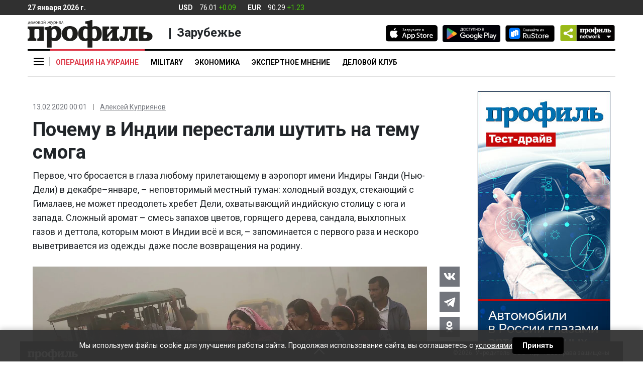

--- FILE ---
content_type: text/html; charset=UTF-8
request_url: https://profile.ru/abroad/pochemu-v-indii-perestali-shutit-na-temu-smoga-227462/
body_size: 34681
content:
<!doctype html>
<html class="no-js" lang="ru-RU" prefix="og: https://ogp.me/ns# article: https://ogp.me/ns/article#  profile: https://ogp.me/ns/profile# fb: https://ogp.me/ns/fb#">

    

<head itemscope itemtype="https://schema.org/WPHeader">

    <meta charset="UTF-8" />
    <meta name="copyright" lang="ru" content="Информационное агентство Деловой журнал Профиль - profile.ru" />

    <meta http-equiv="x-ua-compatible" content="ie=edge"/>
    <meta name="viewport" content="width=device-width, initial-scale=1.0"/>
    <meta name="apple-mobile-web-app-capable" content="yes"/>
    <meta name="apple-mobile-web-app-status-bar-style" content="black-translucent"/>
    
        

    
    <meta name="author" content="Алексей Куприянов" />



        <link rel="pingback" href="https://profile.ru/xmlrpc.php" />

    <link rel="manifest" href="/manifest.webmanifest" />

    <link rel="dns-prefetch" href="https://cdn.profile.ru" />
    <link rel="dns-prefetch" href="https://counter.yadro.ru" />
    <link rel="dns-prefetch" href="https://fonts.googleapis.com" />

    <link rel="preconnect" href="https://cdn.profile.ru" />

    <link rel="profile" href="https://gmpg.org/xfn/11">

    <link rel="icon" href="/favicon.ico" />
    <link rel="apple-touch-icon" href="https://cdn.profile.ru/wp-content/themes/profile/assets/img/Profile_icon_192x192_blue.png" />

    <meta name="msvalidate.01" content="13DFD495A6A21226C33225FEE601FE75" />
    <meta property="fb:pages" content="245606408830047" />

    <link rel="alternate" type="application/rss+xml" href="https://profile.ru/feed/short/" />
        <title itemprop="headline">Почему в Индии перестали шутить на тему смога - Информационное агентство Деловой журнал Профиль - profile.ru</title>

    
        

<script type="text/javascript"> (function (m, e, t, r, i, k, a) {
        m[i] = m[i] || function () {
            (m[i].a = m[i].a || []).push(arguments)
        };
        m[i].l = 1 * new Date();
        k = e.createElement(t), a = e.getElementsByTagName(t)[0], k.async = 1, k.src = r, a.parentNode.insertBefore(k, a)
    })(window, document, "script", "https://cdn.jsdelivr.net/npm/yandex-metrica-watch/tag.js", "ym");
    ym(24504371, "init", {clickmap: true, trackLinks: true, accurateTrackBounce: true});
</script>

<noscript>
    <div>
        <img loading="lazy" src="https://mc.yandex.ru/watch/24504371" style="position:absolute; left:-9999px;" alt=""/>
    </div>
</noscript>

<script>
    new Image().src = "//counter.yadro.ru/hit?r" + escape(document.referrer) + ((typeof (screen) == "undefined") ? "" : ";s" + screen.width + "*" + screen.height + "*" + (screen.colorDepth ? screen.colorDepth : screen.pixelDepth)) + ";u" + escape(document.URL) + ";h" + escape(document.title.substring(0, 150)) + ";" + Math.random();
</script>


    
    



<style>

    body {
        margin: 0;
        font-family: -apple-system, BlinkMacSystemFont, "Segoe UI", Roboto, "Helvetica Neue", Arial, "Noto Sans", "Liberation Sans", sans-serif, "Apple Color Emoji", "Segoe UI Emoji", "Segoe UI Symbol", "Noto Color Emoji";
        font-weight: 400;
        line-height: 1.5;
        color: #212529;
        text-align: left;
        background-color: #fff;
    }
    article, aside, figcaption,
    figure, footer, header,
    hgroup, main, nav, section {
        display: block;
    }

    ol,
    ul,
    dl {
        margin-top: 0;
        margin-bottom: 1rem;
    }

    ol ol,
    ul ul,
    ol ul,
    ul ol {
        margin-bottom: 0;
    }

    a:not([href]):not([tabindex]) {
        color: inherit;
        text-decoration: none;
    }

    img {
        vertical-align: middle;
        border-style: none;
    }

    svg {
        overflow: hidden;
        vertical-align: middle;
    }

    button,
    input {
        overflow: visible;
    }

    input[type="radio"],
    input[type="checkbox"] {
        box-sizing: border-box;
        padding: 0;
    }

    input[type="checkbox"] {
        -webkit-appearance: none;
        opacity: 0;
        position: absolute;
    }

    a {
        color: #212529;
        text-decoration: none;
        background-color: transparent;
    }

    body {
        margin: 0;
    }

    body,
    html {
        -webkit-tap-highlight-color: rgba(0, 0, 0, 0);
        -webkit-touch-callout: none;
        min-height: 100%;
        -webkit-text-size-adjust: 100%;
        -webkit-font-smoothing: antialiased;
    }

    .col-12,
    .col-sm-2,
    .col-xl-3 {
        position: relative;
        width: 100%;
        padding-right: 15px;
        padding-left: 15px;
    }

    .row {
        display: flex;
        flex-wrap: wrap;
        margin-right: -15px;
        margin-left: -15px;
    }

    body {
        min-height: 100vh;
        display: flex;
        flex-direction: column;
        justify-content: space-between;
    }

    body .footer__inner,
    body .main {
        width: 100%;
        max-width: 1200px;
        margin: auto;
    }

    .col-12 {
        min-height: auto;
    }

    .d-none {
        display: none !important;
    }

    .d-inline-block {
        display: inline-block !important;
    }

    .d-block {
        display: block !important;
    }

    .d-flex {
        display: flex !important;
    }

    .flex-column {
        flex-direction: column;
    }

    .justify-content-center {
        justify-content: center !important;
    }

    .justify-content-between {
        justify-content: space-between !important;
    }

    .align-items-center {
        align-items: center !important;
    }

    .position-relative {
        position: relative;
    }

    .text-center {
        text-align: center !important;
    }

    .align-baseline {
        vertical-align: baseline !important;
    }

    h1 {
        font-size: 1.25rem;
        line-height: 1.1;
        margin: 0.375rem 0 0.375rem;
    }
    h1:first-child {
        margin: 0 0 0.25rem;
    }
    h2 {
        font-size: 1.25rem;
        line-height: 1.1;
        margin: 0.375rem 0 0.375rem;
    }
    h2:first-child {
        margin: 0 0 0.25rem;
    }
    h3 {
        font-size: 1.125rem;
        line-height: 1.1;
        font-weight: 700;
        margin: 0.375rem 0 0.375rem;
    }
    h4 {
        font-size: 1.25rem;
        line-height: 1.5;
        font-weight: 700;
        margin: 0.375rem 0 0.375rem;
    }
    h4:first-child {
        margin: 0 0 0.25rem;
    }
    h5,h6 {
        font-size: 1.125rem;
        line-height: 1.5;
        font-weight: 700;
        margin: 0.375rem 0 0.5rem;
    }
    h5, h6:first-child {
        margin: 0 0 0.25rem;
    }


    .w-100 {
        width: 100% !important;
    }

    *,::after,::before {
        -webkit-box-sizing: border-box;
        box-sizing: border-box;
    }
    .nav-tabs .nav-item.show .nav-link, .nav-tabs .nav-link.active {
        border-color: #dee2e6 #dee2e6 #dee2e6!important;
    }
    .nav-tabs .nav-link {
        margin-bottom: -1px;
        background-color: #ececec!important;
        border-top-left-radius: 0.25rem;
        border-top-right-radius: 0.25rem;
    }
    .nav-tabs .nav-link.active, .nav-tabs .nav-link.active + a {
        margin-bottom: -1px;
        background-color: #fff!important;

        border-top-left-radius: 0.25rem;
        border-top-right-radius: 0.25rem;
    }
    /*.col-12 {
			z-index: 10;
		}*/
    .header__nav {
        background: #fff;
    }
    .header__nav__stick {
        z-index: 15!important;
    }
    .header__widgets {
        max-height: 30px;
    }
    .logo {
        width: 15.5625rem;
        max-width: 100%;
        bottom: 0;
    }

    .header__social {
        padding: 1.25rem 0 0;
    }

    .burger-menu__yellow a {
        border-left-color: #ffc107
    }
    .burger-menu__blue a {
        border-left-color: #007bff
    }
    .burger-menu__green a {
        border-left-color: #28a745
    }
    .burger-menu__red a {
        border-left-color: #dc3545
    }
    .burger-menu__orange a {
        border-left-color: #fd7e14
    }
    .burger-menu__purple a {
        border-left-color: #6f42c1
    }
    .burger-menu__gray a {
        border-left-color: #999
    }
    .burger-menu__teal a {
        border-left-color: #20c997
    }
    .burger-menu__black a {
        border-left-color: #000
    }
    .burger-body {
        padding: 0;
        min-width: 15.625rem
    }
    .news__name {
        font-size: 0.8125rem!important;
        line-height: 1.2;
        font-weight: 500;
        color: #000;
        transition: color .2s;
    }
    .news__list li + li {
        margin: 1rem 0 0;
    }
    .icon {
        display: inline-block;
        vertical-align: middle;
        border-radius: 4px;
        width: 1.875rem;
        height: 1.875rem;
        text-align: center;
    }
    .icon>img {
        max-width: 100%;
        height: auto;
    }
    .icon .svg-icon {
        fill: #fff;
        max-height: 1.375rem;
        max-width: 1.375rem;
        stroke-width: 0;
        pointer-events: none;
        transform: translateX(0);
    }
    .header__currency__item>span:first-child {
        margin-right: 0.625rem;
    }
    .burger-menu {
        display: block;
        position: relative;
        z-index: 7;
    }
    .main {
        position: relative;
        flex: 1;
        align-self: center;
    }
    .scroll-to-top {
        font-size: 0.75rem;
        stroke: #C0C0C0;
        color: #C0C0C0;
        display: flex;
        flex-direction: column;
        align-items: center;
        position: fixed;
        right: 50%;
        opacity: 0;
        padding: 5px;
        border-radius: 25px 25px 2px 2px;
        z-index: 200;
        transform: translate(660px, 100px) scale(0);
        transition: all 0.3s;
    }
    .scroll-to-top svg {
        border-radius: 50%;
    }
    .scroll-to-top span {
        text-shadow: 1px 1px #fff;
    }
    .subscribe-form input {
        font-size: 10px;
        color: #303030;
        height: 30px;
        width: 181px;
        min-width: 181px;
        padding: 2px 10px;
        border: 1px solid #C0C0C0;
    }
    .subscribe-form button {
        background: #303030;
        border: 0;
        font-size: 10px;
        color: white;
        border-radius: 4px;
        height: 30px;
        width: 88px;
        min-width: 88px;
        cursor: pointer;
        transition: all 0.2s;
    }
    .flex {
        flex: 1;
    }
    .cell {
        margin: 0 0 1.875rem;
        height: 264px;
    }
    .cell--main {
        max-width: unset;
    }
    .cell--double {
        overflow: hidden;
        height: 558px;
        max-height: 558px;
    }
    .article {
        position: relative;
        overflow: hidden;
        display: block;
    }
    .article.cell {
        border-radius: 6px;
    }
    .article__title {
        font-weight: 700;
        display: inline-block;
        transition: opacity 0.25s;
        margin-top: 0.625rem;
    }
    .article__detail {
        min-width: 100%;
        line-height: 1.1;
        margin: 0.5625rem 0 0;
    }
    .article__data {
        display: block;
        line-height: 1.35;
        font-size: 0.75rem;
        font-weight: 500;
    }
    .article__author {
        position: relative;
        margin-right: 0.25rem;
        text-decoration: underline;
        font-weight: 400;
        line-height: 1.2;
        pointer-events: auto;
    }
    /*.article__author:first-child {
			margin: 0;
		}*/
    .article,.article a {
        color: #fff;
    }
    .article__frame {
        background: #ececec;
        display: block;
        position: relative;
        height: 100%;
        border-radius: 6px;
    }
    .article__frame>img {
        position: relative;
        left: 50%;
        transition: all 0.3s ease-out;
        max-width: none;
        height: 100%;
        min-width:100%;
        border-radius: 6px;
        transform: translate(-50%, 0);
    }
    .article__frame--wide>img {
        min-width: 100%;
        height: auto;
        top: 50%;
        transform: translate(-50%, -50%);
    }
    .article__body {
        position: absolute;
        left: 0;
        right: 0;
        bottom: 0;
        padding: 0.75rem 0.9375rem;
        background-image: linear-gradient(rgba(0, 0, 0, 0), rgba(0, 0, 0, .6) 30%, rgba(0, 0, 0, .8));
        background-repeat: no-repeat;
    }
    .article__title {
        font-size: 1.125rem;
        line-height: 1.15;
    }
    .article__author {
        font-size: 0.75rem;
        font-weight: 500;
        margin-right: 5px;
    }
    .sticker-group {
        position: absolute;
        top: 0.625rem;
        right: 0.625rem;
        display: flex;
    }
    .sticker-group .sticker {
        position: relative;
        top: 0;
        right: 0;
    }
    .sticker {
        font-size: 0.625rem;
        line-height: 1.3;
        font-weight: 700;
        text-transform: uppercase;
        position: absolute;
        top: 0.625rem;
        right: 0.625rem;
        transition: all 0.25s;
        padding: 0.125rem 0.375rem;
    }
    .special {
        position: relative;
        overflow: hidden;
        margin: 0 auto 1.875rem;
        transition: all 0.20s ease-out;
    }
    .special a {
        display: block;
    }
    .special img {
        display: block;
        max-width: 100%;
    }
    .special--gray {
        background: #eee;
    }
    .footerMenu>.upDown {
        position: absolute;
        border-color: #fff;
        border-style: solid;
        border-width: 0 2px 2px 0;
        transform: rotate(225deg);
        height: 15px;
        width: 15px;
        top: 42%;
        left: 49%;
        cursor: pointer;
    }
    input.footerMenu {
        opacity: 0;
    }
    .footer {
        background: #303030;
        position: fixed;
        bottom: 0;
        left: 0;
        right: 0;
        width: 100%;
        min-height: 40px;
        transition: all .35s;
        z-index: 1;
        max-width: 1200px;
        margin: auto;
    }
    .footer,.footer a {
        color: #fff;
        text-decoration: none;
    }
    .footer-logo-top {
        width: 100px;
        height: 22px;
        margin-top: 15px;
        margin-left: 15px;
    }
    .OOO_IDR {
        font-size: 12px;
        font-weight: 400;
        display: block;
        line-height: 3.1;
        padding: 0 1.6875rem;
        position: absolute;
        top: 5px;
        right: 0;
    }
    .footer__inner {
        display: none;
        padding: 28px 15px 32px;
    }
    .footer__logo {
        min-width: 136px;
        width: 136px;
        margin-right: 61px;
    }
    .footer__logo img {
        position: relative;
        width: 136px;
        height: 30px;
        transition: all .35s;
    }
    .footer-flex {
        display: flex;
        margin-top: 5px;
    }
    .footer__body {
        position: relative;
    }
    .footer__age {
        position: absolute;
        top: 0;
        right: 0;
        color: #000;
        text-align: center;
        background: #fff;
        border-radius: 50%;
        width: 30px;
        height: 30px;
        font-size: 13px;
        font-weight: 700;
        line-height: 1.875rem;
    }
    .nav-footer {
        display: flex;
        flex-wrap: wrap;
        padding-left: 0;
        list-style: none;
        font-size: 14px;
        font-weight: 700;
        margin: 7px 0 14px;
    }
    .footer__delimiter {
        display: block;
        height: 1px;
        border-top: 1px solid #fff;
        margin: 27px 0 27px;
    }
    .nav-footer-item {
        margin-right: 20px;
    }
    .footer__copyright {
        color:#505258!important;
    }
    .footer__copyright p {
        font-size: 12px;
        font-weight: 400;
        text-align: left;
    }
    .footer__copyright p:first-child {
        margin-bottom: 6px;
    }
    .footerMenu {
        width: 100%;
        height: 40px;
        margin-bottom: 0;
    }
    #myFooter:checked ~ .footer__inner {
        display: block;
    }


    #myFooter:checked ~ .footerMenu {
        height: 0;
    }
    #myFooter:checked ~ .footerMenu>.upDown {
        top: 5%;
        transform: rotate(45deg);
    }
    /*#myFooter:checked ~ .footerMenu>.footer-logo-top {
			position: absolute;
			width: 136px;
			height: 31px;
			top: 78px;
			left: 15px;
		}*/
    #myFooter:checked ~ .footerMenu>.footer-logo-top,
    #myFooter:checked ~ .footerMenu>.OOO_IDR {
        display: none;
    }
    .right-side{
        padding: 0 0 1.875rem;
        position: relative;
        height: 100%;
    }
    .right-side .cell:last-child {
        margin: 0 auto;
    }
    .popup-special {
        background: rgba(0, 0, 0, 0.00001);
        position: fixed;
        bottom: 0;
        right: 0;
        display: flex;
        justify-content: center;
        align-items: center;
        transition: all 0.35s;
        transform-origin: right bottom;
        z-index: 10;
    }
    .popup-special:after,.popup-special:before {
        content: '+';
        color: #556a43;
        font-weight: 400;
        font-size: 1.625rem;
        line-height: 1.0;
        position: absolute;
        z-index: 1;
    }
    .popup-special:before {
        top: -0.95625rem;
        left: -0.5rem;
        padding: 0 0.1875rem 0 0;
    }
    .popup-special:after {
        top: -0.9625rem;
        right: -0.5rem;
        padding: 0 0 0 0.1875rem;
    }
    .popup-special img {
        min-width: 100%;
        transition: all 0.35s;
    }
    .popup-special__image {
        display: none;
        opacity: 0;
    }
    .popup-special__logo {
        display: block;
        opacity: 1;
    }
    .popup-special .popup-special__inner {
        position: relative;
        display: flex;
        align-items: center;
        flex-direction: column;
        justify-content: center;
        transition: all 0.35s;
        border: 1px dashed #556a43;
    }
    .popup-special .popup-special__inner:after,.popup-special .popup-special__inner:before {
        content: '+';
        color: #556a43;
        font-weight: 400;
        font-size: 1.625rem;
        line-height: 1.0;
        position: absolute;
        z-index: 1;
    }
    .popup-special .popup-special__inner:before {
        bottom: -0.625rem;
        left: -0.5625rem;
        padding: 0 0.1875rem 0 0;
    }
    .popup-special .popup-special__inner:after {
        bottom: -0.625rem;
        right: -0.5625rem;
        padding: 0 0 0 0.1875rem;
    }
    .popup-special .popup-special__inner img {
        min-width: 100%;
    }
    .popup-special .popup-special__close {
        border: 1px solid rgba(0, 0, 0, 0.6);
        position: absolute;
        width: 1.375rem;
        height: 1.375rem;
        border-radius: 50%;
        top: -2.1875rem;
        right: -0.625rem;
        cursor: pointer;
        z-index: 2;
    }
    .popup-special .popup-special__close:after,.popup-special .popup-special__close:before {
        content: '';
        position: absolute;
        background: rgba(0, 0, 0, 0.6);
        top: 0.625rem;
        left: 0.25rem;
        width: 0.75rem;
        height: 1px;
    }
    .popup-special .popup-special__close:before {
        transform: rotate(-45deg);
    }
    .popup-special .popup-special__close:after {
        transform: rotate(45deg);
    }
    .popup-special.close{
        transform: scale(0, 0);
    }
    #menuD {
        opacity: 0;
    }
    .separator_line {
        content: '';
        display: block;
        width: 250px;
        margin: 1.25rem 0;
        height: 1px;
        border-top: 1px solid #000;
    }
    .burger {
        background: #f6f6f6;
        position: absolute;
        top: 0;
        left: 0;
        z-index: 6;
        padding: 2.9375rem 0.875rem 0.4375rem;
        min-width: 16.5rem;
        border: 1px solid #c4c4c4;
        border-top: 3px solid #000;
        display: none;
        box-shadow: 2px 3px 3px 0 rgba(196, 196, 196, 0.75);
    }
    .burger-body__sub {
        display: none;
        list-style: none;
    }
    .burger-menu {
        line-height: 1.1;
        transition: all .25s;
        font-weight: 700;
        border-left: 0;
    }
    .burger-menu a, .burger-menu label span:first-child {
        display: block;
        padding: 0.75rem 0.875rem;
        transition: all .25s;
        color: #000;
        border-left-width: 3px;
        border-left-style: solid;
        border-bottom: 1px solid #ececec;
    }
    .burger-menu__bn a {
        border: none;
    }
    .burger-menu__sub a {
        border-bottom: none;
        border-left: none;
        display: block;
        padding: 0.75rem 0.875rem;
        transition: all .25s;
        color: #505050;
        min-width: 200px;
    }
    .burger-menu .toggleSubmenu {
        display: block;
    }
    .toggle-menu {
        cursor: pointer;
    }
    .toggle-menu span,.toggle-menu span:after,.toggle-menu span:before {
        content: '';
        display: block;
        position: absolute;
        width: 20px;
        height: 3px;
        background: #000;
        z-index: 9;
        transition: .25s;
    }
    .toggle-menu span {
        top: 23px;
        left: 12px;
    }
    .toggle-menu:after {
        content: '';
        display: block;
        position: absolute;
        top: 15px;
        left: 43px;
        height: 19px;
        border-right: 1px solid silver;
    }
    .toggle-menu span:before {
        top: 6px;
    }
    .toggle-menu span:after {
        top: -6px;
    }
    img {
        max-width: 100%;
        height: auto;
    }

    .icon--vk {
        background: #4c75a3;
    }

    .icon--twitter {
        background: #28aae1;
    }

    .icon--flipboard {
        fill: #f52828;
    }
    @media (min-width: 768px) {
        .header__nav::-webkit-scrollbar {
            display: none;
        }
        .header__nav {
            overflow-x: scroll;
            overflow-y: hidden;
        }
        .header > .container-fluid {
            padding-top: 1.875rem;
            padding-bottom: 1.875rem;
        }

        .header.isSticky .nav .nav-item:first-child {
            margin-right: 170px;
        }
        .header__nav .nav-link:before {
            content: '';
            position: absolute;
            left: 0;
            top: 0;
            right: 0;
            border-width: 3px 0 0;
            border-style: solid;
            transition: all 0.25s;
        }
        .header__nav .nav-link {
            text-align: center;
            border-color: transparent;
            position: relative;
            padding: 1.25rem 0.75rem 1rem;
            font-weight: 700;
            line-height: 1.4;
            overflow: hidden;
            color: #000;
        }
        .header__social {
            float: right;
            transition: all 0.30s;
        }
        .header__store + .header__store {
            margin-left: 0.625rem;
        }
        .header__nav {
            font-size: .875rem;
            text-transform: uppercase;
            border-bottom: 1px solid #000;
        }
        .header__nav:before {
            content: '';
            position: absolute;
            border-top: 3px solid #000;
            height: 3px;
            left: 0;
            top: 0;
            right: 0;
        }
    }
    @media (min-width: 992px) {
        .logo {
            margin: .625rem 0 .1875rem;
        }
        .header__nav .nav-link {
            text-align: center;
            border-color: transparent;
            position: relative;
            padding: 1.0625rem 0.75rem 1rem;
            font-weight: 700;
            line-height: 1.4;
            overflow: hidden;
            color: #000;
        }
    }
    @media (max-width: 1200px) {
        .cell--double {
            height: 264px;
        }
    }
    .tags-list a {
        display: inline-block;
        padding: 0.4375rem 0.5rem;
        margin-right: 0.9375rem;
        margin-bottom: 0.9375rem;
        background: #ececec;
        border: 0 none;
        border-radius: 2px;
        font-family: 'Roboto', sans-serif;
        font-size: 0.75rem;
        line-height: 1;
        font-weight: 700;
    }
    .profile_onenews__body p a, .micromarking a, .profile_onenews p a {
        color: #0d6efd;
        text-decoration: underline;
    }
    .profile_onenews__body p a:hover, .micromarking a:hover, .profile_onenews p a:hover {
        text-decoration: none;
    }
    #myFooter:checked ~ .footerMenu picture, #myFooter:checked ~ .footer-menu > .OOO_IDR {
        display: none;
    }
</style>



    

<style>
    .profile_onenews p, .profile_onenews li, .profile_onenews td {
        font-size: 1.125rem;
        line-height: 1.6;
    }
    .profile_onenews ul {
        margin-top: 1rem;
    }
    .profile_onenews ul li {
        margin-bottom: 1rem;
    }
    .attention {
        list-style: none;
        border-left: 2px solid #B51D1D;
        margin: 0 0 8px 0!important;
        padding: 0 0 0 8px;
        line-height: 1.2;
        font-size: 12px!important;
        font-style: italic;
    }
    figure figcaption p {
        font-size: 0.875rem!important;
    }
    figure figcaption span {
        line-height: 1.6;
    }
    .header .logo {
        width: 15.5625rem;
    }
    .header__widgets {
        background: #303030;
        padding: 0.4375rem 0;
        white-space: nowrap;
        z-index: 100;
    }
    .header__widgets,
    .header__widgets a {
        color: #fff;
    }
    .header__widgets > .row  > .col-12 {
        transition: all 0.35s;
    }
    .header__currency .up {
        color: #45C707;
    }
    .header__currency .down {
        color: #B61D1D;
    }
    .header__currency__item > span + .header__currency__item > span {
        margin-left: 0.3125rem;
    }
    .header__currency__item > span:first-child {
        margin-right: 0.625rem;
    }
    .header__weather > span {
        margin: 0 0.3125rem;
    }
    .header__delimiter {
        border-width: 0 1px 0 0;
        border-style: solid;
    }
    @media (min-width: 992px) {
        .profile_onenews {
            padding: 0 4.375rem 0 0;
        }
    }
    @media (min-width: 768px) {

        div.profile_onenews {
            line-height: 1.6;
        }
        .header__network  {
            position: relative;
            width: 6.625rem;
            max-width: 6.625rem;
            padding-left: 10px;
            display: inline-table;
            border-radius: 5px;
            transform-style: preserve-3d;
            perspective: 200px;
            z-index: 4;
        }
        .header__network .icon {
            display: block;
        }
        .header__network .icon--network {
            min-width: 111px;
        }
        .header__network > li {
            cursor: pointer;
            list-style: none;
        }
        .header__network > li:hover > ul {
            transition:all 200ms ease-in-out 0ms;
            transform:rotateX(0deg);
            box-shadow: 4px 6px 10px rgba(0, 0, 0, 0.1);
            opacity: 1.0;
        }
        .header__network ul {
            background: #ececec;
            position: absolute;
            right: 0;
            width: 9.375rem;
            max-width: 9.375rem;
            display: flex;
            justify-content: space-between;
            align-items: center;
            flex-wrap: wrap;
            opacity: 0.0;
            z-index: 10;
            padding: 0.4375rem 0.5625rem 0.625rem;

            transition: all 200ms ease-in-out 200ms;
            transform: rotateX(-90deg);
            transform-origin: 0% 0%;
            backface-visibility: hidden;
            box-shadow: 0 -50px 250px rgba(0, 0, 0, 0);
        }
        .header__network ul li {
            display: flex;
            justify-content: center;
            margin: 0 7px 0;
        }
        .header__network ul li .icon {
            margin: 0.5rem 0 0.4375rem;
        }
        .header .isSticky .logo {
            width: 144px;
            height: auto;
            position: absolute;
            left: 60px;
            bottom: -75px;
            max-width: none;
        }
    }
</style>





<style>
    @media (min-width: 768px) and (max-width: 992px){
        .header__network {
            margin-bottom: 12px;
        }
        .logo {
            height: 60px;
        }
        .header > .container-fluid {
            padding-top: 10px;
        }

        #menuD:checked~.toggle-menu span, #menuM:checked~.toggle-menu span {
            top: 23px;
            left: 12px;
        }
        #sub_burgerD:checked ~ .burger-body__sub {
            display: block;
            position: absolute;
            top: -445px;
            left: 260px;
            background: #f6f6f6;
        }
    }

    #readanother {
        padding: 0 10px 0;
    }
    #readanother strong {
        font-family: 'Roboto';
        font-size: 14px;
        line-height: 1;
        color: #B51D1D;
        text-transform: uppercase;
        margin: 0 0 12px 0;
    }
    #readanother ul {
        padding-left: 0;
    }
    #readanother li {
        list-style: none;
        border-left: 6px solid #B51D1D;
        margin: 0 0 20px 0;
        padding: 0 0 0 10px;
        line-height: 0;
    }
    #readanother li a {
        font-family: 'Roboto';
        font-weight: bold;
        font-size: 14px;
        line-height: 1.2;
        color: #000000;
        text-decoration: none;
    }
    .mr-3 a {
        display: inline-block;
        padding: 0.4375rem 0.5rem;
        margin-bottom: 0.9375rem;
        background: #ececec;
        border: 0 none;
        border-radius: 2px;
        font-family: "Roboto", sans-serif;
        font-size: .75rem;
        line-height: 1;
        font-weight: 700;
    }

    #menuM:checked ~ .background_checked {
        width: 200%;
        display: block;
        height: 49px;
        background: #f6f6f6;
        position: absolute;
        z-index: 10;
    }

    .cell__promo {
        position: fixed;
        bottom: 0;
        left: 0;
        right: 0;
        max-height: 100%;
        z-index: 999;
        transition: all 0.65s;
        transform: translate(0, 150%);
    }
    .blog {
        background: #ECECEC;
        flex: 1;
        display: flex;
        min-height: 9.875rem;
        margin: 0 0 1.875rem;
        border-radius: 6px;
    }
    .blog__frame> img {
        display: block;
        height: 100%;
        max-height: 9.875rem;
        width: auto;
        max-width: none;
        position: relative;
    }

    .publication__data {
        display: flex;
        line-height: 1.1;
        color:#505258;
    }
    .profile_onenews {
        margin: 0 0 1.875rem;
    }
    .tags-list {
        font-size: 0.875rem;
    }
    .tags-list {
        font-size: 0.875rem;
    }
    @media (min-width: 576px) {
        .tab-pane {
            max-width: unset!important;
            margin: 0!important;
        }
    }
    @media (max-width: 767.98px) {

        .profile_onenews .profile_onenews__title {
            font-size: 1.4375rem!important;
        }
        figure figcaption p {
            font-size: 0.75rem!important;
            color:#505258!important;
            line-height: 1.2!important;
        }
        .burger {
            position: fixed!important;
            padding: 50px 40px 0 16px;
            border: none;
            box-shadow: none;
            width: 100%;
            height: 100%;
            overflow: scroll;
        }
        .right-side{
            display: none;
        }
        .blog__detail {
            margin-top: 0.625rem;
            color: #000;
        }
        .news__body, .news__body__inner, .news__body>div {
            height: 100%!important;
            max-height: 100%!important;
        }
        .news__tabs .nav-item:last-child {
            display: none;
        }
        .news__tabs .nav-item:first-child {
            width: 100%;
        }
        .news__tabs .nav-item:first-child .nav-link {
            border-radius: 6px 6px 0 0!important;
        }
        .toggle-menu:after, .news__body:after {
            display: none;
        }
        .header__network .icon--network {
            display: none;
        }
        .header__widgets {
            display: none;
        }
        .burger::-webkit-scrollbar {
            display: none
        }
        .article.cell--main {
            border: 0;
            margin: 0
        }
        .col-12 .d-flex .d-flex .d-block {
            width: 42px;
            height: 49px;
        }

        .cell,
        .cell--main {
            height: auto!important;
            max-height: none!important;
        }
        .cell {
            margin: 0 0 1.25rem!important;
            min-height: 264px;
        }
        .article.cell:not(.cell--main) {
            border-radius: 0;
            border-bottom: 1px solid #C0C0C0;
        }
        .article.cell.cell--main {
            border: 0;
            margin: 0!important;
        }
        .article a,
        .article a.sticker--white {
            color: #000;
        }
        .article a.sticker:not(.sticker--white) {
            color: #FFF;
        }
        .article--main .article__title {
            font-size: 1.25rem;
            font-weight: 700;
            line-height: 1.2;
        }
        .article__data {
            font-size: 0.75rem;
            font-weight: 400;
            color: #000;
        }
        .article .article__author {
            font-size: 0.75rem;
            font-weight: 400;
            margin-top: 0;
            margin-right: 8px;
        }
        .article__body {
            position: relative;
            background: transparent;
            padding: 0.4375rem 0 1.25rem 0;
        }
        .article__frame{
            border-radius: 6px;
            overflow: hidden;
        }
        .article__frame > img {
            width: 100%;
            max-width: 100%;
            min-width: 100%;
            min-height: 100%;
            height: auto;
            top: 50%;
            left: 50%;
            transform: translate(-50%, -50%);
        }
        .article__frame--wide > img {
            transform: translate(-50%, -50%);
        }
        .article__frame:before {
            content: '';
            display: block;
            padding-top: 56%;
        }
        .article__frame > img {
            position: absolute;
        }

        .footer__copyright {
            display: block;
            text-align: center;
            margin: 15px 0 0;
        }
        .nav-footer{
            display: block;
        }
        .nav-footer-item{
            margin-bottom: 8px;
            line-height: 1.8;
            font-size: 18px;
        }
        .blog {
            flex-direction: column;
        }
        .blog__frame {
            margin: 20px auto auto;
        }
        .blog__frame > img {
            max-height: none;
            min-width: 100%;
            height: auto;
            border-radius: 6px;
            max-width: 100%;
        }
        .blog__title {
            padding-bottom: 0!important;
        }
        .blog__body {
            padding: 0.9375rem;
        }
        .separator_line {
            width: 100%;
        }
        .arrow {
            border: solid black;
            border-width: 0 2px 2px 0;
            display: inline-block;
            padding: 5px;
            position: absolute;
            top: 17px;
            right: 10px;
            transform: rotate(45deg);
            transition: .25s;
        }

        .burger-body__sub a {
            border-bottom: none;
            border-left: none;
            display: block;
            padding: 0.75rem 0.875rem;
            transition: all .25s;
            color: #505050;
        }
        .burger-menu a, .burger-menu label span:first-child {
            font-size: 1.25rem;
        }
        .toggle-menu span {
            z-index: 10;
        }

        .main {
            padding-top: 3.9375rem;
        }
        .header__store {
            max-width: 5.625rem;
            max-height: 1.625rem;
            margin: 0 0 1.75rem;
        }
        .header__store:last-child {
            max-width: 6rem;
        }
        .header__network {
            margin-bottom: 3.125rem;
        }
        .header__network ul {
            display: flex;
            flex-wrap: wrap;
        }
        .header__network ul li {
            margin:0 1.5625rem 0.9375rem 0;
        }
        .header .header__nav .float-md-left {
            flex: 1;
            overflow: hidden;
        }
        .header .header__nav .float-md-right {
            display: none!important;
        }
        .header .header__nav .nav {
            font-size: 0;
            height: 3.75rem;
            white-space: nowrap;
            overflow: auto;
            -webkit-overflow-scrolling: touch;
        }
        .header .header__nav .nav .nav-link {
            font-size: 0.875rem;
            font-weight: 500;
            line-height: 1.2;
            padding: 0.9375rem 1.5625rem 0.9375rem 0;
        }
        .header .header__nav .nav .nav-item {
            display: inline-block;
            vertical-align: middle;
        }
        .header {
            background: white;
            position: fixed!important;
            top: 0;
            left: 0;
            right: 0;
        }
        .header .row {
            display: block;
            margin: 0 -1.875rem;
        }
        .header .logo {
            margin-top: 0;
            margin-bottom: 0;
        }
        .header .row > .col-12:nth-child(2) {
            border-top: 1px solid #C0C0C0;
            border-width: 1px 0 0;
        }
        .header .row > .col-12:last-child,
        .header .rubric,
        .header .searchform {
            display: none!important;
        }
        .header .header__nav {
            padding-top: 0;
            height: 3.125rem;
            overflow: hidden;
        }
        .logo {
            max-width: 8.125rem;
            max-height: 1.75rem;
            z-index: 12;
        }
        .special {
            padding: 1.875rem 0 0;
        }
        .partners__item.d-flex .partners__item__title {
            margin: 0 0 1.25rem 1.25rem;
            font-size: 1rem;
        }
        .partners__item.d-flex .partners__frame {
            position: relative;
            overflow: hidden;
            min-width: 80px;
            width: 80px;
            height: 80px;
        }
        .partners__item.d-flex .partners__frame img {
            position: relative;
            max-width: none;
            min-width: auto;
            height: 100%;
            width: auto;
            left: 50%;
            transform: translate(-50%, 0%);
        }
        .profile_onenews {
            display: block;
            margin: 0.5rem 0 0.9375rem;
        }
        .profile_onenews .stick .ya-share2__item {
            margin: 0 0.9375rem 0.625rem 0;
        }
        .profile_onenews .stick:before {
            content: "Поделиться:";
            font-size: 0.5625rem;
            color: #C0C0C0;
            display: block;
            margin: 0.1875rem 0;
        }
        .author:before {
            top: 104px;
            left: 0;
        }
        aside.aside-img {
            float: none;
            font-size: 1rem;
            margin: 0.625rem 0;
            width: 100%;
        }
        .newslist__body a {
            margin: 0 0 1.6875rem!important;
        }
        .newslist__item .d-flex {
            flex-direction: column;
        }
        .newslist__frame {
            min-width: 100%;
            height: auto;
            max-height: none;
            margin-bottom: 1.25rem;
            border-radius: 6px;
            overflow: hidden;
        }
        .newslist__frame img {
            width: 100%;
        }
        .newslist__frame {
            min-width: 100%;
            height: auto;
            max-height: none;
            margin-bottom: 1.25rem;
            border-radius: 6px;
            overflow: hidden;
        }
        .newslist__result {
            margin: 0 0 1.875rem;
        }
        .newslist__item {
            padding: 1.0625rem 0 0.625rem;
        }
        .newslist__item+.newslist__item {
            margin: 0;
            padding: 1.0625rem 0 0.625rem;
        }
        .footer__copyright p {
            display: block;
            text-align: center;
        }
        .footer__delimiter,
        .footer-logo-top,
        .footer__logo,
        .OOO_IDR {
            display: none;
        }
        .special:before {
            content: "Реклама";
            font-size: 0.625rem;
            color: #C0C0C0;
            position: absolute;
            top: 0.4375rem;
            left: 50%;
            transform: translate(-50%, 0);
        }
        .story .story__title {
            font-size: 1.125rem;
            font-weight: 500;
            margin: 0 0 0.625rem;
        }
        .story img {
            min-width: 100%;
            width: 100%;
            height: auto;
            float: left;
            transform: translate(0, 0);
        }
        .story__frame {
            margin: 0 0 0.625rem;
        }

        #menuM:checked ~ .burger,
        #menuM:checked ~ .burger-body {
            display: block;
        }
        #menuM:checked ~ .toggle-menu::after {
            top: 0;
            left: 0;
            background: #f6f6f6;
            width: 100%;
            height: 49px;
            right: unset;
            border: none;
            z-index: 8;
        }
        #sub_burgerM:checked ~ .burger-body__sub {
            display: block;
        }
        #sub_burgerM:checked ~ .toggleSubmenu .arrow {
            transform: rotate(-135deg);
        }
        .partners__frame figure {
            height: 100%;
        }
    }
    @media (max-width: 992px) {
        .right-side{
            display: none;
        }

        .news__body:after {
            position: fixed;
            height: 5rem;
        }
        .news__body > div {
            height: calc(100vh - 113px);
            max-height: calc(100vh - 113px);
        }
        .news__body > div {
            height: 516px;
            max-height: 516px;
        }
        .header__currency__item + .header__currency__item {
            margin-left: 0.625rem;
        }
        .footer__delimiter,
        .footer-logo-top,
        .footer__logo,
        .OOO_IDR {
            display: none;
        }
        .partners__item.d-flex {
            height: 100%;
            max-width: none;
            margin: 0;
            padding: 0 0 1.25rem;
        }
        .main {
            position: relative;
            z-index: 1;
            flex: 1;
            align-self: center;
        }
        .author {
            padding: 0 1.25rem 1.25rem;
            margin-top: 2.8125rem;
        }
        .author__title {
            line-height: 1.25;
        }
        .author__post {
            line-height: 1.1;
        }
        .ya-share2__list {
            display: inline-flex;
            flex-wrap: wrap;
        }
        .ya-share2__icon {
            background-size: 1.875rem;
            width: 1.875rem;
            height: 1.875rem;
        }
    }
    @media (max-width: 992px) {
        body {
            font-size: 0.875rem;
        }
        .scroll-to-top {
            padding: 0.3125rem 0.3125rem 0;
            border-radius: 45px 45px 4px 4px;
            right: 10px;
            top: 60px;
            transform: translate(0, 0) scale(0);
            stroke: #808080;
            color:#505258;
            font-size: 9px;
        }
        .scroll-to-top.active {
            background: rgba(255, 255, 255, 0.75);
            transform: translate(0, 0) scale(1);
            opacity: 1;
            box-shadow: 0 1px 5px 1px rgba(0, 0, 0, 0.1);
        }
        .scroll-to-top svg {
            max-width: 30px;
            max-height: 30px;
            margin-bottom: 5px;
        }
        .news__date {
            font-size: 0.75rem;
            margin: 0 0 0.625rem;
        }
        .news__time {
            font-size: 0.875rem;
            line-height: 1.55;
            font-weight: 500;
            min-width: 3.125rem;
        }
        .news__name {
            font-size: 1rem;
        }
        .sticker {
            font-size: 0.625rem;
            font-weight: 500;
        }
        .header {
            z-index: 200;
            position: relative;
        }
        .header > .container-fluid {
            padding-left: 15px;
            padding-right: 15px;
        }
        .header > .row {
            padding-left: -15px;
            padding-right: -15px;
        }
        .header__social {
            float: right;
            padding-top: 0.9375rem;
        }
        .header__widgets {
            font-size: 12px;
            line-height: 1.5;
        }
        .header__nav .nav-link {
            text-align: left;
            color: #000;
            font-size: 0.75rem;
            padding-left: 0.25rem;
            padding-right: 0.25rem;
        }
        .searchform__btn {
            padding: 0.625rem;
            width: 3.375rem;
            height: 3.375rem;
            line-height: 1.875rem;
        }
        .searchform input[type="search"] {
            height: 3.375rem;
        }
        /*.icon {
				line-height: 1.9;
			}*/
        .main {
            padding-bottom: 1.875rem;
        }
        .popup-special {
            margin: 0 1.5rem 3.25rem 0;
        }
        .popup-special__inner {
            width: 5.625rem;
            height: 5.625rem;
            padding: 0.4375rem;
        }
        .special {
            padding: 0;
            margin-bottom: 1.25rem;
        }
        .special--gray {
            background: transparent;
        }
        .waypoint:before {
            width: auto;
            left: -0.9375rem;
            right: -0.9375rem;
            transform: translate(0, 0);
        }
        .load-btn {
            display: none;
        }
        .related-links {
            margin: 1.875rem 0 1.875rem;
        }
        .related-links .related-links__title {
            font-size: 1rem;
        }
        .related-links__item-name {
            font-size: 1.0625rem;
        }
        .profile_onenews {
            font-size: 1rem;
            line-height: 1.6;
        }
        .profile_onenews p {
            margin: 0 0 1.3125rem;
        }
        .profile_onenews blockquote p {
            margin: 0;
        }
        .profile_onenews .profile_onenews__title {
            font-size: 2.375rem;
            line-height: 1.2;
            margin: 0 0 0.5rem;
        }
        .profile_onenews__subtitle {
            font-size: 1.5rem;
            line-height: 1.5;
        }
        .profile_onenews__body {
            margin: 0;
        }
        .mobile-only {
            display: inline-block;
        }
        .publication__data {
            font-size: 0.75rem;
            margin-bottom: 0.625rem;
        }
        .publication__author {
            font-size: 0.75rem;
            padding-left: 0.5rem;
            margin-left: 0.5rem;
            text-decoration: underline;
        }
        figure figcaption p {
            font-size: 0.75rem;
            line-height: 1.2;
            color:#505258;
            text-transform: none;
            margin: 0.1875rem 0 0.3125rem!important;
        }
        figure figcaption {
            font-size: 0.75rem;
            color:#505258;
            font-style: normal;
            text-transform: uppercase;
            padding: 0.375rem 0 0.5rem;
        }
        blockquote {
            font-size: 1.125rem;
            line-height: 25px;
            margin: 2.125rem 0 1rem!important;
            padding: 1.25rem 0 1.25rem 2.5rem;
        }
        blockquote.blockquote-img figure {
            min-width: 100%;
            margin: 0;
        }
        blockquote.blockquote-img figcaption {
            font-size: 0.875rem;
        }
        .alignleft {
            margin-right: 0;
            float: none;
        }
        .ya-share2__list {
            display: inline-flex;
            flex-wrap: wrap;
        }
        .ya-share2__icon {
            background-size: 1.875rem;
            width: 1.875rem;
            height: 1.875rem;
        }
        .search__result {
            margin: 0 0 1.875rem;
        }
        .search__item {
            padding: 1.0625rem 0 0.625rem;
        }
        .search__item + .search__item {
            padding: 1.0625rem 0 0.625rem;
        }
        .section__title {
            border-left: 3px solid;
            padding-left: 0.625rem;
            font-size: 1.25rem;
            font-weight: 900;
            line-height: 1.0;
        }
        body.branding .main {
            position: relative;
        }
    }
    @media (max-width: 1200px) {
        body .main,
        body .footer__inner {
            max-width: 100%;
        }
        .read-yzd.read-yzd__bg {
            background-color: #ECECEC;
            margin: 0 -0.9375rem;
            padding: 0.9375rem;
            display: block;
        }
        aside.aside-img {
            font-size: 1rem;
            margin: 0.625rem 0;
        }
        .story img {
            min-width: 550px;
            width: 550px;
            height: auto;
            float: right;
        }
        .story__frame {
            margin: 0 0 0.625rem;
        }
        body.branding .header__widgets {
            max-width: 882px;
        }
    }
    @media (min-width: 576px) and (max-width: 768px) {
        .container-fluid {
            max-width: 100%
        }
    }
    @media (min-width: 768px) and (max-width: 992px) {
        .news__date {
            margin: 0 0 0.3125rem
        }
        .header__nav > div:first-child {
            height: 3.3125rem
        }

        .header__nav > div:first-child .nav {
            white-space: nowrap
        }

        .header__nav > div:first-child .nav .nav-item {
            display: inline-block
        }
        .header > .container-fluid {
            padding-left: 15px;
            padding-right: 15px
        }
        .header .nav {
            flex-wrap: nowrap
        }
    }
    @media (min-width: 576px) and (max-width: 1200px) {

        #sub_burgerD {
            opacity: 0;
        }
        .header__nav .nav-item:first-child {
            width: 42px;
        }
        .arrow {
            border: solid black;
            border-width: 0 2px 2px 0;
            display: inline-block;
            padding: 4px;
            position: absolute;
            top: 16px;
            right: 4px ;
            transform: rotate(-45deg);
            transition: .25s;
        }
    }

</style>




<style>
    #menuD {
        width: 20px;
        height: 18px;
        position: absolute;
        top: 20px;
        left: 12px;
        cursor: pointer;
        z-index: 17;
    }
    header {
        z-index: 2;
    }
    .header__widgets {
        z-index: 500;
    }
    .header__currency__item  > span + .header__currency__item  > span {
        margin-left: 0.3125rem;
    }
    .header.isSticky > .container-fluid > .row > .col-12:first-child {
        z-index: 16!important;
    }
    .icon--network {
        max-height: 32px;
    }
    .icon--network img {
        max-height: 32px;
    }
    .header__nav {
        background: #fff;
    }
    .header__nav__stick {
        z-index: 15!important;
    }
    .header__widgets {
        max-height: 30px;
    }
    .logo {
        width: 15.5625rem;
        max-width: 100%;
        bottom: 0;
    }
    .header__social {
        padding: 1.25rem 0 0;
    }
    .header__currency__item>span:first-child {
        margin-right: 0.625rem;
    }
    .header .logo {
        width: 15.5625rem;
    }
    .header__widgets {
        background: #303030;
        padding: 0.4375rem 0;
        white-space: nowrap;
        z-index: 100;
    }
    .header__widgets,
    .header__widgets a {
        color: #fff;
    }
    .header__widgets > .row  > .col-12 {
        transition: all 0.35s;
    }
    .header__currency .up {
        color: #45C707;
    }
    .header__currency .down {
        color: #B61D1D;
    }
    .header__currency__item > span + .header__currency__item > span {
        margin-left: 0.3125rem;
    }
    .header__currency__item > span:first-child {
        margin-right: 0.625rem;
    }
    .header__weather > span {
        margin: 0 0.3125rem;
    }
    .header__delimiter {
        border-width: 0 1px 0 0;
        border-style: solid;
    }

    @media (max-width: 767.98px) {
        .header__network .icon--network {
            display: none;
        }
        .header__widgets {
            display: none;
        }
        .header__store {
            max-width: 5.625rem;
            max-height: 1.625rem;
            margin: 0 0 1.75rem;
        }
        .header__store:last-child {
            max-width: 6rem;
        }
        .header__network {
            margin-bottom: 3.125rem;
        }
        .header__network ul {
            display: flex;
            flex-wrap: wrap;
        }
        .header__network ul li {
            margin:0 1.5625rem 0.9375rem 0;
        }
        .header .header__nav .float-md-left {
            flex: 1;
            overflow: hidden;
        }
        .header .nav-link--feedback {
            position: relative;
            display: inline-block;
            vertical-align: middle;
            padding-right: 1.5625rem;
            font-family: 'PT Sans', sans-serif;
            font-style: normal;
            font-weight: 700;
            font-size: 1rem;
            line-height: 1.3;
        }
        .header .nav-link--feedback:before {
            content: '';
            position: absolute;
            border: 1px solid;
            width: 0.5rem;
            height: 0.5rem;
            right: 0.9375rem;
            top: 55%;
            transform: translate(0, -50%) rotate(135deg);
            border-color: #000 transparent transparent #000;
        }
        .header .header__nav .float-md-right {
            display: none!important;
        }
        .header .header__nav .nav {
            font-size: 0;
            height: 3.75rem;
            white-space: nowrap;
            overflow: auto;
            -webkit-overflow-scrolling: touch;
        }
        .header .header__nav .nav .nav-link {
            font-size: 0.875rem;
            font-weight: 500;
            line-height: 1.2;
            padding: 0.9375rem 1.5625rem 0.9375rem 0;
        }
        .header .header__nav .nav .nav-item {
            display: inline-block;
            vertical-align: middle;
        }
        .header {
            background: white;
            position: fixed!important;
            top: 0;
            left: 0;
            right: 0;
        }
        .header .row {
            display: block;
            margin: 0 -1.875rem;
        }
        .header .logo {
            margin-top: 0;
            margin-bottom: 0;
        }
        .header .row > .col-12:nth-child(2) {
            border-top: 1px solid #C0C0C0;
            border-width: 1px 0 0;
        }
        .header .row > .col-12:last-child,
        .header .rubric,
        .header .searchform {
            display: none!important;
        }
        .header .header__nav {
            padding-top: 0;
            height: 3.125rem;
            overflow: hidden;
        }
        .logo {
            max-width: 8.125rem;
            max-height: 1.75rem;
            z-index: 12;
        }
        #menuM:checked ~ .burger,
        #menuM:checked ~ .burger-body {
            display: block;
        }
        #menuM:checked ~ .toggle-menu::after {
            top: 0;
            left: 0;
            background: #f6f6f6;
            width: 100%;
            height: 49px;
            right: unset;
            border: none;
            z-index: 8;
        }
        #sub_burgerM:checked ~ .burger-body__sub {
            display: block;
        }
        #sub_burgerM:checked ~ .toggleSubmenu .arrow {
            transform: rotate(-135deg);
        }
    }
    @media (min-width: 768px) {
        .header__nav::-webkit-scrollbar {
            display: none;
        }
        .header__nav {
            overflow-x: scroll;
            overflow-y: hidden;
        }
        .header > .container-fluid {
            padding-top: 1.875rem;
            padding-bottom: 1.875rem;
        }

        .header.isSticky .nav .nav-item:first-child {
            margin-right: 170px;
        }
        .header__nav .nav-link:before {
            content: '';
            position: absolute;
            left: 0;
            top: 0;
            right: 0;
            border-width: 3px 0 0;
            border-style: solid;
            transition: all 0.25s;
        }
        .header__nav .nav-link {
            text-align: center;
            border-color: transparent;
            position: relative;
            padding: 1.25rem 0.75rem 1rem;
            font-weight: 700;
            line-height: 1.4;
            overflow: hidden;
            color: #000;
        }
        .header__social {
            float: right;
            transition: all 0.30s;
        }
        .header__store + .header__store {
            margin-left: 0.625rem;
        }
        .header__nav {
            font-size: .875rem;
            text-transform: uppercase;
            border-bottom: 1px solid #000;
        }
        .header__nav:before {
            content: '';
            position: absolute;
            border-top: 3px solid #000;
            height: 3px;
            left: 0;
            top: 0;
            right: 0;
        }

        .header__network  {
            position: relative;
            width: 6.625rem;
            max-width: 6.625rem;
            padding-left: 10px;
            display: inline-table;
            border-radius: 5px;
            transform-style: preserve-3d;
            perspective: 200px;
            z-index: 4;
        }
        .header__network .icon {
            display: block;
        }
        .header__network .icon--network {
            min-width: 111px;
        }
        .header__network > li {
            cursor: pointer;
            list-style: none;
        }
        .header__network > li:hover > ul {
            transition:all 200ms ease-in-out 0ms;
            transform:rotateX(0deg);
            box-shadow: 4px 6px 10px rgba(0, 0, 0, 0.1);
            opacity: 1.0;
        }
        .header__network ul {
            background: #ececec;
            position: absolute;
            right: 0;
            width: 9.375rem;
            max-width: 9.375rem;
            display: flex;
            justify-content: space-between;
            align-items: center;
            flex-wrap: wrap;
            opacity: 0.0;
            z-index: 10;
            padding: 0.4375rem 0.5625rem 0.625rem;

            transition: all 200ms ease-in-out 200ms;
            transform: rotateX(-90deg);
            transform-origin: 0% 0%;
            backface-visibility: hidden;
            box-shadow: 0 -50px 250px rgba(0, 0, 0, 0);
        }
        .header__network ul li {
            display: flex;
            justify-content: center;
            margin: 0 7px 0;
        }
        .header__network ul li .icon {
            margin: 0.5rem 0 0.4375rem;
        }
        .header .isSticky .logo {
            width: 144px;
            height: auto;
            position: absolute;
            left: 60px;
            bottom: -75px;
            max-width: none;
        }
    }

    @media (max-width: 991.98px) {
        .header__network {
            padding: 0;
        }
        .header__network li ul {
            margin-top: 15px;
        }
        .header__network ul {
            padding: 0;
        }
        .header__network li,
        .header__network ul {
            list-style: none;
        }
        .header__social .icon {
            position: relative;
        }
        .icon {
            display: inline-block;
            vertical-align: middle;
            border-radius: 4px;
            width: 1.875rem;
            height: 1.875rem;
            text-align: center;
        }
        .header {
            z-index: 200;
            position: relative;
        }
        .header > .container-fluid {
            padding-left: 15px;
            padding-right: 15px;
        }
        .header > .row {
            padding-left: -15px;
            padding-right: -15px;
        }
        .header__social {
            float: right;
            padding-top: 0.9375rem;
        }
        .header__widgets {
            font-size: 12px;
            line-height: 1.5;
        }
        .header__nav .nav-link {
            text-align: left;
            color: #000;
            font-size: 0.75rem;
            padding-left: 0.25rem;
            padding-right: 0.25rem;
        }
        .header__currency__item + .header__currency__item {
            margin-left: 0.625rem;
        }
    }
    @media (min-width: 992px) {
        .header__title {
            position: relative;
            font-size: 24px;
            line-height: 1.08;
            margin-left: 35px;
            padding: 5px 0 2px 0;
            white-space: nowrap;
        }
        .header__title a {
            position: relative;
            margin-right: 20px;
        }
        .header__title a:before {
            content: '';
            position: absolute;
            top: 50%;
            left: -15px;
            width: 3px;
            height: 80%;
            border-left: 3px solid;
            transform: translate(0, -40%);
        }
        .logo {
            margin: .625rem 0 .1875rem;
        }
        .header__nav .nav-link {
            text-align: center;
            border-color: transparent;
            position: relative;
            padding: 1.0625rem 0.75rem 1rem;
            font-weight: 700;
            line-height: 1.4;
            overflow: hidden;
            color: #000;
        }
    }

    @media (max-width: 1199.98px) {
        .header__title {
            display: none;
        }
        body.branding .header__widgets {
            max-width: 882px;
        }
    }

    @media (min-width: 768px) and (max-width: 1199.98px) {
        .burger {
            overflow-y: scroll;
            max-height: calc(100vh - 120px);
        }
        .isSticky .burger {
            overflow-y: scroll;
            max-height: calc(100vh - 40px);
        }
        #menuD:checked ~ .toggle-menu {
            width: 100%;
            height: 47px;
            background: #f6f6f6;
            z-index: 8;
            padding-right: 272px;
            position: relative;
            top: 3px;
            left: 6px;
        }
        .p-none:hover .burger-body__sub {
            box-shadow: none;
            border: none;
        }
        #sub_burgerM:checked ~ .toggleSubmenu .arrow {
            transform: rotate(135deg);
        }
        #sub_burgerM ~ .burger-body__sub {
            position: relative!important;
            top: 0!important;
            left: 0!important;
            border: none!important;
            box-shadow: none!important;
            margin: 0!important;
            padding: 0!important;
            max-width: 250px;
        }
    }
    @media (min-width: 576px) and (max-width: 1199.98px) {

        #sub_burgerD {
            opacity: 0;
        }
        .header__nav .nav-item:first-child {
            width: 42px;
        }
    }
    @media (min-width: 768px) and (max-width: 991.98px) {
        .header__network {
            margin-bottom: 12px;
        }

        .logo {
            height: 60px;
        }

        .header > .container-fluid {
            padding-top: 10px;
        }

        .header__nav > div:first-child {
            height: 3.3125rem
        }

        .header__nav > div:first-child .nav {
            white-space: nowrap
        }

        .header__nav > div:first-child .nav .nav-item {
            display: inline-block
        }
        .header > .container-fluid {
            padding-left: 15px;
            padding-right: 15px
        }
        .header .nav {
            flex-wrap: nowrap
        }
    }
</style>



    

<style>
    .author .profile_onenews__picture img {
        max-width: 196px;
        width: 196px;
        max-height: 196px;
        height: 196px;
    }
    @media (min-width: 768px) and (max-width: 992px) {
        .author__img {
            margin-right: 30px;
        }
    }
    @media (min-width: 768px) {
        .author .profile_onenews__picture img {
            margin-right: 30px;
        }
    }
    @media (max-width: 767.98px) {
        .author .profile_onenews__picture img {
            margin-left: auto;
            margin-right: auto;
        }
        .author__footer a {
            margin: 0 auto;
        }
    }
</style>




    

<style>
    .nav {
        display: flex;
        flex-wrap: wrap;
        padding-left: 0;
        margin-bottom: 0;
        list-style: none;
    }
    .nav-link {
        display: block;
        padding: 0.5rem 1rem;
    }
    .nav-tabs.news__tabs > li:first-child a + a {
        display:none;
    }
    .nav-tabs.news__tabs > li:first-child a.active {
        display:none;
    }
    .nav-tabs.news__tabs > li:first-child a.active + a {
        display:block;
    }
    .news {
        display: flex;
        flex-direction: column;
        flex: 0 0 1;
    }
    .news__tabs .nav-item:first-child .nav-link {
        border-radius: 6px 0 0 0;
    }
    .news__tabs .nav-item {
        width: 50%;
        text-align: center;
    }
    .news__tabs {
        justify-content: space-between;
        border: 0 none;
        padding-bottom: 1px;
    }
    .news__tabs-content .tab-pane {
        padding: 0;
        height: 100%;
    }


    .tab-pane {
        display: none;
    }
    .tab-content .active {
        display: block;
    }
    .news__tabs .nav-link.active, .news__tabs .nav-link.active + a {
        background-color: #FFF;
        border-color: #D4D4D4;
        color: #000;
        font-weight: 700;
    }
    .news__tabs .nav-link {
        background-color: #ECECEC;
        padding-left: 0;
        padding-right: 0;
        font-size: 1.125rem;
        font-weight: 500;
        color: #BFBFBF;
    }
    .news__body {
        border-style: solid;
        border-color: #ECECEC;
        border-width: 0 1px 1px 1px;
        border-radius: 0 0 6px 6px;
        flex: 1;
        position: relative;
        max-height: 514px;
    }
    .news__body__inner {
        overflow-x: hidden;
        overflow-y: scroll;
    }
    .news__body__inner::-webkit-scrollbar {
        display: none;
    }
    .news__body:after {
        content: '';
        position: absolute;
        left: 0;
        right: 0;
        bottom: -1px;
        height: 2.5rem;
        background-image: -webkit-gradient(linear, left top, left bottom, from(rgba(255, 255, 255, 0)), to(white));
        background-image: linear-gradient(to bottom, rgba(255, 255, 255, 0) 0, #fff 100%);
        background-repeat: repeat-x;
    }
    .news__body__inner {
        background-color: #fff;
        padding: 0.875rem 0.625rem;
        max-height: 514px;
    }
    .news__date  {
        font-size: 0.625rem;
        line-height: 1.1;
        color:#505258;
        margin: 0 0 0.4375rem;
    }
    .news__list {
        margin: 0 0 1.125rem;
        padding: 0;
        list-style-type: none;
    }
    .news__list li {
        margin: 0;
        padding: 0;
        display: flex;
        align-items: baseline;
    }
    .news__time {
        font-size: 0.75rem;
        font-weight: 700;
        line-height: 1.2;
        color: #B61D1D;
        min-width: 2.5rem;
    }
    .news__name.active {
        color: #B61D1D;
    }
    .article--main .article__title {
        font-size: 1.4rem;
    }


</style>




    

<style>
    .highlight {
        background:#ffcc00;
        font-weight:bold;
    }
    .search .search__title {
        font-size: 1.125rem;
        line-height: 1.30;
        margin: 0 0 0.625rem;
    }
    .search .searchform input[type="search"] {
        position: relative;
        opacity: 1.0;
        width: 100%;
    }
    .search .searchform {
        position: relative;
    }
    .searchform__btn {
        position: absolute;
        right: 0;
    }
    .main .searchform__btn,
    .site-main .searchform__btn {
        float: right;
    }
    input[type="text"],
    input[type="search"] {
        background: #fff;
        width: 100%;
        font-size: 0.75rem;
        color:#505258;
        border: solid #C0C0C0;
        border-width: 1px 0;
        padding: 0.3125rem 0;
        height: 2rem;
    }
    .searchform {
        position: relative;
    }
    .searchform input[type="search"] {
        position: relative;
        opacity: 1.0;
        width: 100%;
    }
    .searchform .search__filter select {
        max-width: 120px;
    }
    .search__body,
    .search__body p {
        margin: 0 0 0.75rem;
    }
    .searchform__btn {
        background: transparent;
        position: absolute;
        right: 0;
        border: 0 none;
        padding: 0.3125rem;
        cursor: pointer;
        width: 1.875rem;
        line-height: 2.3125rem;
        display: flex;
        justify-content: center;
        align-items: center;
        z-index: 2;
    }
    .search__filter {
        display: flex;
        margin: 0.75rem 0 1.25rem;
    }
    .search__filter__rubric,
    .search__filter__time {
        background: rgba(255, 255, 255, 0.01);
        margin-right: 20px;
        padding-left: 0;
        border-radius: 0;
        border: 0 none;
        height: auto;
        line-height: 1.1;
    }
    .search__filter__rubric .option,
    .search__filter__time .option {
        min-height: 32px;
        line-height: 22px;
        padding: 5px 10px;
        border-radius: 0;
        transform-origin: top left;
        box-shadow: 0 0 0 1px rgba(192, 192, 192, 0.5);
    }
    .search__filter__rubric:after,
    .search__filter__time:after {
        border-bottom-width: 1px;
        border-right-width: 1px;
        border-bottom-color: #000;
        border-right-color: #000;
        margin-top: -8px;
        width: 10px;
        height: 10px;
    }
    @media (min-width: 768px) {
        .search .searchform input[type="search"] {
            font-size: 24px;
            min-height: 50px;
        }
        .search .searchform__btn {
            width: 50px;
            height: 50px;
            padding: 13px;
        }
    }

</style>




    

<style>
    .author {
        position: relative;
        margin: 0 0 30px;
    }

    .author__title {
        font-size: 1.625rem;
        line-height: 1;
        font-weight: 700;
    }

    .author__post {
        font-size: .875rem;
    }

    .author__footer {
        color:#505258;
        border-top: 1px solid silver;
        padding: 11px 0 0;
        font-size: 12px;
        line-height: 1;
    }

    .author__footer a {
        text-decoration: underline;
        color: inherit;
    }

    .author:before {
        content: '';
        background: #ececec;
        position: absolute;
        top: 0;
        right: 0;
        bottom: 0;
        left: 0;
    }
    @media (max-width: 991.98px) {
        .author:before {
            top: 104px;
        }
    }
    .nav {
        display: flex;
        flex-wrap: wrap;
        padding-left: 0;
        margin-bottom: 0;
        list-style: none;
    }
    .nav-link {
        display: block;
        padding: 0.5rem 1rem;
    }

    .news {
        display: flex;
        flex-direction: column;
        flex: 0 0 1;
    }
    .news__tabs .nav-item:first-child .nav-link {
        border-radius: 6px 0 0 0;
    }
    .news__tabs .nav-item {
        width: 50%;
        text-align: center;
    }
    .news__tabs-content .tab-pane {
        padding: 0;
        height: 100%;
    }
    .news__tabs {
        justify-content: space-between;
        border: 0 none;
        padding-bottom: 1px;
    }
    .news__tabs-content .tab-pane {
        padding: 0;
        height: 100%;
    }


    .tab-pane {
        display: none;
    }

    .tab-content .active {
        display: block;
    }

    .news__tabs .nav-link.active {
        background-color: #FFF;
        border-color: #D4D4D4;
        color: #000;
        font-weight: 700;
    }
    .news__tabs .nav-link {
        background-color: #ECECEC;
        padding-left: 0;
        padding-right: 0;
        font-size: 1.125rem;
        font-weight: 500;
        color: #BFBFBF;
    }
    .news__body {
        border-style: solid;
        border-color: #ECECEC;
        border-width: 0 1px 1px 1px;
        border-radius: 0 0 6px 6px;
        flex: 1;
        position: relative;
    }
    .news__body__inner {
        background-color: #fff;
        padding: 0.875rem 0.625rem;
    }
    .news__date  {
        font-size: 0.625rem;
        line-height: 1.1;
        color:#505258;
        margin: 0 0 0.4375rem;
    }
    .news__list {
        margin: 0 0 1.125rem;
        padding: 0;
        list-style-type: none;
    }
    .news__list li {
        margin: 0;
        padding: 0;
        display: flex;
        align-items: baseline;
    }
    .news__time {
        font-size: 0.75rem;
        font-weight: 700;
        line-height: 1.2;
        color: #B61D1D;
        min-width: 2.5rem;
    }
    .news__name.active {
        color: #B61D1D;
    }

    .profile_onenews {
        margin: 0 0 1.875rem;
    }


    .author {
        position: relative;
        margin: 0 0 30px;
        padding-top: 16px;
    }
    .author__title {
        font-size: 26px;
        line-height: 1.0;
        font-weight: 700;
    }
    .author__post {
        font-size: 14px;
    }
    .author__footer {
        color:#505258;
        border-top: 1px solid #C0C0C0;
        padding: 11px 0 0;
        font-size: 12px;
        line-height: 1;
    }
    .author__footer a {
        text-decoration: underline;
        color: inherit;
    }
    .author__footer:hover {
        text-decoration: none;
    }
    .author:before {
        content: '';
        background: #ececec;
        position: absolute;
        top: 0;
        right: 0;
        bottom: 0;
        left: 0;
    }

    .profile_onenews .profile_onenews__title {
        margin: -0.625rem 0 0.1875rem;
        font-size: 2.375rem;
        line-height: 1.2;
        margin: 0 0 0.625rem;
    }
    .profile_onenews__title {
        font-weight: 400;
    }
</style>


    <!--TODO: когда сделаю галерею, ксску выводить только если галерея есть в посте-->

    

<style>
    .nav {
        display: flex;
        flex-wrap: wrap;
        padding-left: 0;
        margin-bottom: 0;
        list-style: none;
    }
    .nav-link {
        display: block;
        padding: 0.5rem 1rem;
    }
    .nav-tabs .nav-link {
        margin-bottom: -1px;
        border: 1px solid;
        border-color: #dee2e6 #dee2e6 #dee2e6 transparent;
    }
    .news {
        display: flex;
        flex-direction: column;
        flex: 0 0 1;
    }
    .news__tabs .nav-item:first-child .nav-link {
        border-radius: 6px 0 0 0;
    }
    .news__tabs .nav-item {
        width: 50%;
        text-align: center;
    }
    .news__tabs {
        justify-content: space-between;
        border: 0 none;
        padding-bottom: 1px;
    }
    .news__tabs-content .tab-pane {
        padding: 0;
        height: 100%;
    }


    .tab-pane {
        display: none;
    }
    .tab-content .active {
        display: block;
    }
    .news__tabs .nav-link.active {
        background-color: #FFF;
        border-color: #D4D4D4;
        color: #000;
        font-weight: 700;
    }
    .news__tabs .nav-link {
        background-color: #ECECEC;
        padding-left: 0;
        padding-right: 0;
        font-size: 1.125rem;
        font-weight: 500;
        color: #BFBFBF;
    }
    .news__body {
        border-style: solid;
        border-color: #ECECEC;
        border-width: 0 1px 1px 1px;
        border-radius: 0 0 6px 6px;
        flex: 1;
        position: relative;
    }
    .news__body__inner {
        background-color: #fff;
        padding: 0.875rem 0.625rem;
    }
    .news__date  {
        font-size: 0.625rem;
        line-height: 1.1;
        color:#505258;
        margin: 0 0 0.4375rem;
    }
    .news__list {
        margin: 0 0 1.125rem;
        padding: 0;
        list-style-type: none;
    }
    .news__list li {
        margin: 0;
        padding: 0;
        display: flex;
        align-items: baseline;
    }
    .news__time {
        font-size: 0.75rem;
        font-weight: 700;
        line-height: 1.2;
        color: #B61D1D;
        min-width: 2.5rem;
    }
    .news__name.active {
        color: #B61D1D;
    }

</style>




    

<style>
    .tag {
        position: relative;
        overflow: hidden;
        margin-bottom: 1.875rem;
    }
    .tag__body {
        display: flex;
        flex-direction: column;
        justify-content: flex-end;
        margin-bottom: 2.5rem;
    }
    .tag-main {
        position:absolute;
        width:100%;
        height:100%;
        background:rgba(0,0,0, 0.35);
        display: flex;
        flex-direction: column;
        justify-content: flex-end;

    }
    .tag figure:first-child {
        margin: 0;
    }
    .tag figure img {
        width: 100%;
    }
    .tag__img {
        width: 100%;
    }
    .tag__body .tag__body__title {
        font-size: 3rem;
        font-weight: 500;
        line-height: 1;
        position: relative;
        color: #fff;
    }
    .tag__body .tag__body__title img {
        margin-top: -6px;
    }
    .tag__body .tag__body__title svg {
        content: '';
        position: absolute;
        width: 45px;
        height: 45px;
        left: 0;
        top: 0.1875rem;
        transform: translate(-54px, 0);
    }
    .tag__body .tag__body__text {
        font-size: 1rem;
        line-height: 1.5;
    }
    .tag__body,
    .tag__body a {
        color: white;
    }
    .taglist__body,
    .taglist__body p {
        margin: 0 0 0.75rem;
    }
    .taglist {
        margin: 0 0 3.75rem;
    }
    .taglist__body {
        font-size: 1rem;
        line-height: 1.6;
        transition: all 0.2s;
    }
    .taglist__frame {
        display: block;
        width: 100%;
        margin-top: .125rem;
        margin-right: 1.25rem;
        overflow: hidden;
    }
    .taglist__frame img {
        height: auto;
    }
    .taglist__title {
        font-size: 1.5rem;
        line-height: 1.30;
        font-weight: 700;
        margin: 0 0 0.625rem;
        transition: all 0.2s;
    }
    .taglist__text {
        font-size: 0.875rem;

    }
    .taglist .taglist__title {
        margin: 0 0 0.625rem;
        font-weight: 700;
    }
    .taglist .taglist__title a {
        font-size: 1.25rem;
        line-height: 1.2;
        color: #212529;
        transition: all 0.2s;
    }

    @media (min-width: 768px) {
        .tag__body .tag__body__title {
            margin: 0 0 1.5625rem;
        }
        .tag-main {
            position: absolute;
            padding: 2.5rem 2.5rem 3.625rem 1.5625rem;
        }
        .tag__body__text {
            padding-left: 51px;
        }
        .taglist__frame {
            display: block;
            margin-top: .125rem;
            min-width: 14rem;
            width: 14rem;
            margin-right: 1.25rem;
            overflow: hidden;
        }
        .taglist__frame img {
            width: 100%;
            height: auto;
        }
    }
    @media (max-width: 767.98px) {
        .tag__body {
            margin-bottom: 1.25rem;
        }
        .tag-mobile__text {
            margin-bottom: 2.5rem;
            font-size: 14px;
        }
        .tag-main {
            padding: 0 2.5rem 1.25rem 0.9375rem;
        }
        .tag-tablet {
            display: none;
        }
        .tag {
            width: 109%;
            margin-left: -15px;
            overflow: unset;
        }
        .tag__body .tag__body__title {
            font-size: 2rem;
            margin-left: 0.625rem;
        }
        .tag__body__text {
            font-size: 0.875rem;
            line-height: 21px;
        }
        .tag__img {
            position: absolute;
            max-width: none;
            width: auto;
            min-height: 100%;
            left: 50%;
            transform: translate(-50%, 0);
        }
        .taglist__title {
            font-size: 1.25rem;
        }
        .taglist__body {
            margin-top: 20px;
        }
        .taglist__body h3 {
            margin-top: 20px;
            font-size: 18px;
            line-height: 20px;
        }
        .taglist__frame img {
            width: 100%;
        }
        .tag__body__title img {
            width: 100%;
            max-width: 24px;
            margin-bottom: -2px;
            margin-right: 8px;
            display: unset;
        }

        .tag .profile_onenews__picture {
            position: relative;
            display:block;
        }
        .tag__body .tag__body__text {
            font-size: 0.875rem;
            line-height: 21px;
            padding: 1.0625rem 1.25rem;
        }
        .tag__body__title img {
            width: 100%;
            max-width: 24px;
            margin-bottom: -2px;
            margin-right: 8px;
            display: unset;
        }

        .tag .profile_onenews__picture {
            position: relative;
            display:block;
        }
        .tag__body .tag__body__text {
            font-size: 0.875rem;
            line-height: 21px;
            padding: 1.0625rem 1.25rem;
        }
        .tag__body .tag__body__title {
            position: absolute;
            font-size: 2rem;
            font-weight: 500;
            line-height: 1;
            z-index: 2;
        }
        .tag__body {
            position: relative;

            color: #000;
            background: none;
        }
        .tag__body .tag__body__title h1 {
            font-size: 1.5rem;
            line-height: 1.30;
            margin: 0;
        }
    }
</style>








    


    

<script>window.yaContextCb = window.yaContextCb || []</script>





    

<script defer src="https://setka.media/scr/versioned/1/bundle.1-1-0.js"></script>

<link href="https://setka.media/scr/versioned/1/bundle.1-1-0.css" rel="stylesheet">

<script>
    function getCookie(name) {
        let matches = document.cookie.match(new RegExp(
            "(?:^|; )" + name.replace(/([\.$?*|{}\(\)\[\]\\\/\+^])/g, '\\$1') + "=([^;]*)"
        ));
        return matches ? decodeURIComponent(matches[1]) : undefined;
    }


    function setCookie(name, value, options = {}) {
        options = {
            path: '/',
            expires: 0
        };
        if (options.expires.toUTCString) {
            options.expires = options.expires.toUTCString();
        }
        let updatedCookie = encodeURIComponent(name) + "=" + encodeURIComponent(value);
        for (let optionKey in options) {
            updatedCookie += "; " + optionKey;
            let optionValue = options[optionKey];
            if (optionValue !== true) {
                updatedCookie += "=" + optionValue;
            }
        }
        document.cookie = updatedCookie;
    }
</script>


    	<style>img:is([sizes="auto" i], [sizes^="auto," i]) { contain-intrinsic-size: 3000px 1500px }</style>
	
<!-- SEO от Rank Math - https://rankmath.com/ -->
<meta name="description" content="Первое, что бросается в глаза любому прилетающему в аэропорт имени Индиры Ганди (Нью-Дели) в декабре–январе, – неповторимый местный туман: холодный воздух,"/>
<meta name="robots" content="follow, index, max-snippet:-1, max-video-preview:-1, max-image-preview:large"/>
<link rel="canonical" href="https://profile.ru/abroad/pochemu-v-indii-perestali-shutit-na-temu-smoga-227462/" />
<meta property="og:locale" content="ru_RU" />
<meta property="og:type" content="article" />
<meta property="og:title" content="Почему в Индии перестали шутить на тему смога" />
<meta property="og:description" content="Первое, что бросается в глаза любому прилетающему в аэропорт имени Индиры Ганди (Нью-Дели) в декабре–январе, – неповторимый местный туман: холодный воздух," />
<meta property="og:url" content="https://profile.ru/abroad/pochemu-v-indii-perestali-shutit-na-temu-smoga-227462/" />
<meta property="og:site_name" content="Информационное агентство Деловой журнал Профиль" />
<meta property="article:publisher" content="https://www.facebook.com/TheProfileMagazine" />
<meta property="article:tag" content="защита окружающей среды" />
<meta property="article:tag" content="Индия" />
<meta property="article:tag" content="климат" />
<meta property="article:tag" content="экология" />
<meta property="article:section" content="Зарубежье" />
<meta property="og:updated_time" content="2020-02-13T07:14:49+03:00" />
<meta property="og:image" content="https://profile.ru/wp-content/uploads/227462-fb.jpeg" />
<meta property="og:image:secure_url" content="https://profile.ru/wp-content/uploads/227462-fb.jpeg" />
<meta property="og:image:alt" content="Почему в Индии перестали шутить на тему смога" />
<meta name="twitter:card" content="summary_large_image" />
<meta name="twitter:title" content="Почему в Индии перестали шутить на тему смога" />
<meta name="twitter:description" content="Первое, что бросается в глаза любому прилетающему в аэропорт имени Индиры Ганди (Нью-Дели) в декабре–январе, – неповторимый местный туман: холодный воздух," />
<meta name="twitter:site" content="@profile_journal" />
<meta name="twitter:creator" content="@profile_journal" />
<meta name="twitter:image" content="https://cdn.profile.ru/wp-content/uploads/2020/02/Harish-Tyagi_EPA_Vostock-Photo_53106496-min.jpg" />
<!-- /Rank Math WordPress SEO плагин -->

<link rel='dns-prefetch' href='//cdn.profile.ru' />
<link rel='dns-prefetch' href='//fonts.googleapis.com' />
<script type="text/javascript">
/* <![CDATA[ */
window._wpemojiSettings = {"baseUrl":"https:\/\/s.w.org\/images\/core\/emoji\/15.1.0\/72x72\/","ext":".png","svgUrl":"https:\/\/s.w.org\/images\/core\/emoji\/15.1.0\/svg\/","svgExt":".svg","source":{"concatemoji":"https:\/\/profile.ru\/wp-includes\/js\/wp-emoji-release.min.js?ver=6.8.1"}};
/*! This file is auto-generated */
!function(i,n){var o,s,e;function c(e){try{var t={supportTests:e,timestamp:(new Date).valueOf()};sessionStorage.setItem(o,JSON.stringify(t))}catch(e){}}function p(e,t,n){e.clearRect(0,0,e.canvas.width,e.canvas.height),e.fillText(t,0,0);var t=new Uint32Array(e.getImageData(0,0,e.canvas.width,e.canvas.height).data),r=(e.clearRect(0,0,e.canvas.width,e.canvas.height),e.fillText(n,0,0),new Uint32Array(e.getImageData(0,0,e.canvas.width,e.canvas.height).data));return t.every(function(e,t){return e===r[t]})}function u(e,t,n){switch(t){case"flag":return n(e,"\ud83c\udff3\ufe0f\u200d\u26a7\ufe0f","\ud83c\udff3\ufe0f\u200b\u26a7\ufe0f")?!1:!n(e,"\ud83c\uddfa\ud83c\uddf3","\ud83c\uddfa\u200b\ud83c\uddf3")&&!n(e,"\ud83c\udff4\udb40\udc67\udb40\udc62\udb40\udc65\udb40\udc6e\udb40\udc67\udb40\udc7f","\ud83c\udff4\u200b\udb40\udc67\u200b\udb40\udc62\u200b\udb40\udc65\u200b\udb40\udc6e\u200b\udb40\udc67\u200b\udb40\udc7f");case"emoji":return!n(e,"\ud83d\udc26\u200d\ud83d\udd25","\ud83d\udc26\u200b\ud83d\udd25")}return!1}function f(e,t,n){var r="undefined"!=typeof WorkerGlobalScope&&self instanceof WorkerGlobalScope?new OffscreenCanvas(300,150):i.createElement("canvas"),a=r.getContext("2d",{willReadFrequently:!0}),o=(a.textBaseline="top",a.font="600 32px Arial",{});return e.forEach(function(e){o[e]=t(a,e,n)}),o}function t(e){var t=i.createElement("script");t.src=e,t.defer=!0,i.head.appendChild(t)}"undefined"!=typeof Promise&&(o="wpEmojiSettingsSupports",s=["flag","emoji"],n.supports={everything:!0,everythingExceptFlag:!0},e=new Promise(function(e){i.addEventListener("DOMContentLoaded",e,{once:!0})}),new Promise(function(t){var n=function(){try{var e=JSON.parse(sessionStorage.getItem(o));if("object"==typeof e&&"number"==typeof e.timestamp&&(new Date).valueOf()<e.timestamp+604800&&"object"==typeof e.supportTests)return e.supportTests}catch(e){}return null}();if(!n){if("undefined"!=typeof Worker&&"undefined"!=typeof OffscreenCanvas&&"undefined"!=typeof URL&&URL.createObjectURL&&"undefined"!=typeof Blob)try{var e="postMessage("+f.toString()+"("+[JSON.stringify(s),u.toString(),p.toString()].join(",")+"));",r=new Blob([e],{type:"text/javascript"}),a=new Worker(URL.createObjectURL(r),{name:"wpTestEmojiSupports"});return void(a.onmessage=function(e){c(n=e.data),a.terminate(),t(n)})}catch(e){}c(n=f(s,u,p))}t(n)}).then(function(e){for(var t in e)n.supports[t]=e[t],n.supports.everything=n.supports.everything&&n.supports[t],"flag"!==t&&(n.supports.everythingExceptFlag=n.supports.everythingExceptFlag&&n.supports[t]);n.supports.everythingExceptFlag=n.supports.everythingExceptFlag&&!n.supports.flag,n.DOMReady=!1,n.readyCallback=function(){n.DOMReady=!0}}).then(function(){return e}).then(function(){var e;n.supports.everything||(n.readyCallback(),(e=n.source||{}).concatemoji?t(e.concatemoji):e.wpemoji&&e.twemoji&&(t(e.twemoji),t(e.wpemoji)))}))}((window,document),window._wpemojiSettings);
/* ]]> */
</script>
<style id='wp-emoji-styles-inline-css' type='text/css'>

	img.wp-smiley, img.emoji {
		display: inline !important;
		border: none !important;
		box-shadow: none !important;
		height: 1em !important;
		width: 1em !important;
		margin: 0 0.07em !important;
		vertical-align: -0.1em !important;
		background: none !important;
		padding: 0 !important;
	}
</style>
<style id='co-authors-plus-coauthors-style-inline-css' type='text/css'>
.wp-block-co-authors-plus-coauthors.is-layout-flow [class*=wp-block-co-authors-plus]{display:inline}

</style>
<style id='co-authors-plus-avatar-style-inline-css' type='text/css'>
.wp-block-co-authors-plus-avatar :where(img){height:auto;max-width:100%;vertical-align:bottom}.wp-block-co-authors-plus-coauthors.is-layout-flow .wp-block-co-authors-plus-avatar :where(img){vertical-align:middle}.wp-block-co-authors-plus-avatar:is(.alignleft,.alignright){display:table}.wp-block-co-authors-plus-avatar.aligncenter{display:table;margin-inline:auto}

</style>
<style id='co-authors-plus-image-style-inline-css' type='text/css'>
.wp-block-co-authors-plus-image{margin-bottom:0}.wp-block-co-authors-plus-image :where(img){height:auto;max-width:100%;vertical-align:bottom}.wp-block-co-authors-plus-coauthors.is-layout-flow .wp-block-co-authors-plus-image :where(img){vertical-align:middle}.wp-block-co-authors-plus-image:is(.alignfull,.alignwide) :where(img){width:100%}.wp-block-co-authors-plus-image:is(.alignleft,.alignright){display:table}.wp-block-co-authors-plus-image.aligncenter{display:table;margin-inline:auto}

</style>
<style id='elasticpress-related-posts-style-inline-css' type='text/css'>
.editor-styles-wrapper .wp-block-elasticpress-related-posts ul,.wp-block-elasticpress-related-posts ul{list-style-type:none;padding:0}.editor-styles-wrapper .wp-block-elasticpress-related-posts ul li a>div{display:inline}

</style>
<link rel='stylesheet' id='gn-frontend-gnfollow-style-css' href='https://cdn.profile.ru/wp-content/plugins/gn-publisher/assets/css/gn-frontend-gnfollow.min.css?ver=1.5.21' type='text/css' media='all' />
<link rel='stylesheet' id='tinymce-anchors-css-css' href='https://cdn.profile.ru/wp-content/plugins/tinymce-anchors/assets/css/tinymce-anchor-2.css?ver=23' type='text/css' media='all' />
<link rel='stylesheet' id='main-styles-css' href='https://cdn.profile.ru/wp-content/themes/profile/assets/css/app.css?ver=2.0.3' type='text/css' media='all' />
<link rel='stylesheet' id='desktop-styles-css' href='https://cdn.profile.ru/wp-content/themes/profile/assets/css/app-desktop.css?ver=2.0.3' type='text/css' media='(min-width: 992px)' />
<link rel='stylesheet' id='mobile-styles-css' href='https://cdn.profile.ru/wp-content/themes/profile/assets/css/app-mobile.css?ver=2.0.3' type='text/css' media='(max-width: 992px)' />
<link crossorigin="anonymous" rel='stylesheet' id='roboto-font-css' href='https://fonts.googleapis.com/css2?family=Roboto%3Awght%40400%3B700&#038;display=swap&#038;ver=6.8.1' type='text/css' media='all' />
<link rel='stylesheet' id='advtoken-styles-css' href='https://cdn.profile.ru/wp-content/themes/profile/assets/css/app-advtoken.css?ver=2.0.3' type='text/css' media='all' />
<link rel='stylesheet' id='profile-style-css' href='https://cdn.profile.ru/wp-content/themes/profile/assets/css/profile-style.css?ver=1764433649' type='text/css' media='all' />
<link rel='stylesheet' id='app-paginator-css' href='https://cdn.profile.ru/wp-content/themes/profile/assets/css/app-paginator.css?ver=1.0.1' type='text/css' media='all' />
<link rel='stylesheet' id='elasticpress-facets-css' href='https://cdn.profile.ru/wp-content/plugins/elasticpress/dist/css/facets-styles.css?ver=5797fb4036fc4007a87a' type='text/css' media='all' />
<link rel="https://api.w.org/" href="https://profile.ru/wp-json/" /><link rel="alternate" title="JSON" type="application/json" href="https://profile.ru/wp-json/wp/v2/profile_article/227462" /><meta name="generator" content="WordPress 6.8.1" />
<link rel='shortlink' href='https://profile.ru/?p=227462' />
<link rel="alternate" title="oEmbed (JSON)" type="application/json+oembed" href="https://profile.ru/wp-json/oembed/1.0/embed?url=https%3A%2F%2Fprofile.ru%2Fabroad%2Fpochemu-v-indii-perestali-shutit-na-temu-smoga-227462%2F" />
<link rel="alternate" title="oEmbed (XML)" type="text/xml+oembed" href="https://profile.ru/wp-json/oembed/1.0/embed?url=https%3A%2F%2Fprofile.ru%2Fabroad%2Fpochemu-v-indii-perestali-shutit-na-temu-smoga-227462%2F&#038;format=xml" />
<script type="application/ld+json">[{"@context":"https://schema.org","@type":"NewsArticle","headline":"Почему в Индии перестали шутить на тему смога","author":{"@type":"Person","name":"Анатолий Белецкий"},"publisher":{"@type":"Organization","name":"Информационное агентство Деловой журнал Профиль","logo":{"@type":"ImageObject","url":"https://cdn.profile.ru/wp-content/uploads/2024/09/cropped-logo-profile-red-512.jpeg"}},"datePublished":"2020-02-13T00:01:44+03:00","dateModified":"2020-02-13T07:14:49+03:00","mainEntityOfPage":"https://profile.ru/abroad/pochemu-v-indii-perestali-shutit-na-temu-smoga-227462/","image":{"@type":"ImageObject","url":"https://cdn.profile.ru/wp-content/uploads/2020/02/Harish-Tyagi_EPA_Vostock-Photo_53106496-min.jpg"}}]</script><link rel="preload" as="image" href="https://cdn.profile.ru/wp-content/uploads/2020/02/Harish-Tyagi_EPA_Vostock-Photo_53106496-min-320x180.jpg" media="350" /><link rel="preload" as="image" href="https://cdn.profile.ru/wp-content/uploads/2020/02/Harish-Tyagi_EPA_Vostock-Photo_53106496-min-400x225.jpg" media="430" /><link rel="preload" as="image" href="https://cdn.profile.ru/wp-content/uploads/2020/02/Harish-Tyagi_EPA_Vostock-Photo_53106496-min-500x281.jpg" media="530" /><link rel="preload" as="image" href="https://cdn.profile.ru/wp-content/uploads/2020/02/Harish-Tyagi_EPA_Vostock-Photo_53106496-min-590x332.jpg" media="620" /><link rel="preload" as="image" href="https://cdn.profile.ru/wp-content/uploads/2020/02/Harish-Tyagi_EPA_Vostock-Photo_53106496-min-782x440.jpg" media="768" /><link rel="preload" as="image" href="https://cdn.profile.ru/wp-content/uploads/2020/02/Harish-Tyagi_EPA_Vostock-Photo_53106496-min-1200x675.jpg" media="768" /><link rel="amphtml" href="https://profile.ru/abroad/pochemu-v-indii-perestali-shutit-na-temu-smoga-227462/amp/"><link rel="icon" href="https://cdn.profile.ru/wp-content/uploads/2024/09/cropped-logo-profile-red-512-32x32.jpeg" sizes="32x32" />
<link rel="icon" href="https://cdn.profile.ru/wp-content/uploads/2024/09/cropped-logo-profile-red-512-192x192.jpeg" sizes="192x192" />
<link rel="apple-touch-icon" href="https://cdn.profile.ru/wp-content/uploads/2024/09/cropped-logo-profile-red-512-180x180.jpeg" />
<meta name="msapplication-TileImage" content="https://cdn.profile.ru/wp-content/uploads/2024/09/cropped-logo-profile-red-512-270x270.jpeg" />
<meta property="vk:image" content="https://profile.ru/wp-content/uploads/227462-vk.jpeg" /><meta property="image" content="https://cdn.profile.ru/wp-content/uploads/2020/02/Harish-Tyagi_EPA_Vostock-Photo_53106496-min-264x264.jpg" />
</head>


    <body
        class="default page-index js-stickybit-parent parent
                "
    >

    <noscript><div><img loading="lazy" src="https://mc.yandex.ru/watch/24504371" style="position:absolute; left:-9999px;" alt="" /></div></noscript>

    
    
    <header class="header">

        

<div class="header__widgets">
    <div class="container-fluid clearfix">
        <div class="row d-flex flex-row">
            <div class="col-12 col-sm-2 col-xl-3">
                <span class="font-weight-bold" id="current-date">
                    27 января 2026                </span>
            </div>
            <div class="col-12 col-sm-10 col-xl-9">
                <div class="d-flex justify-content-between">
                    <div class="header__currency">
                        <span class="header__currency__item">
                            <span class="font-weight-bold">USD</span>
                            <span>
                                76.01                            </span>
                            <span class="up">
                                +0.09                            </span>
                        </span>
                        <span class="header__currency__item">
                            <span class="font-weight-bold">EUR</span>
                            <span>
                                90.29                            </span>
                            <span class="up">
                                +1.23                            </span>
                        </span>
                    </div>
                </div>
            </div>
        </div>
    </div>
</div>


        

<div class="container-fluid clearfix position-relative">

    <div class="row">

        
            <div class="col-12">

                
        <div id='beacon_a60ea0f41a' style='position: absolute; left: 0px; top: 0px; visibility: hidden;'><img src='https://revive.profile.ru/www/delivery/lg.php?bannerid=0&amp;campaignid=0&amp;zoneid=14&amp;loc=https%3A%2F%2Fprofile.ru%2Fabroad%2Fpochemu-v-indii-perestali-shutit-na-temu-smoga-227462%2F&amp;cb=a60ea0f41a' width='0' height='0' alt='' style='width: 0px; height: 0px;' /></div>
                
            </div>

        
        <div class="col-12 col-md-4 col-lg-5 col-xl-6">

            <div class="d-flex justify-content-between justify-content-lg-start align-items-center">

                <div class="d-flex flex-row d-md-block position-relative">

                    <div class="d-block d-md-none">

                        <input class="toggle-menu" type="checkbox" name="toggle" id="menuM" aria-label="Меню" />

                        <label class="toggle-menu background_checked" for="menuM">

                            <span></span>

                        </label>

                        <div class="burger">

                            

<ul class="burger-body">

    <li class="burger-menu burger-menu__blue menu-item menu-item-type-custom menu-item-object-custom"><a title="Статьи" href="/articles/" class="" >Статьи</a></li>
<li class="burger-menu burger-menu__yellow menu-item menu-item-type-custom menu-item-object-custom"><a href="/news/" class="" >Новости</a></li>
<li class="burger-menu burger-menu__green menu-item menu-item-type-taxonomy menu-item-object-category"><a href="https://profile.ru/military/" class="" >Military</a></li>
<li class="burger-menu burger-menu__gray menu-item menu-item-type-taxonomy menu-item-object-category"><a href="https://profile.ru/columnist/" class="" >Экспертное мнение</a></li>
<li class="burger-menu burger-menu__purple menu-item menu-item-type-taxonomy menu-item-object-category"><a href="https://profile.ru/dk/" class="" >Деловой клуб</a></li>
<li class="burger-menu burger-menu__black menu-item menu-item-type-taxonomy menu-item-object-category"><a href="https://profile.ru/cars/" class="" >Автомобили</a></li>
<li class="burger-menu burger-menu__orange menu-item menu-item-type-taxonomy menu-item-object-category"><a href="https://profile.ru/economy/" class="" >Экономика</a></li>
<li class="burger-menu burger-menu__black menu-item menu-item-type-taxonomy menu-item-object-category"><a href="https://profile.ru/finance/" class="" >Финансы</a></li>
<li class="burger-menu burger-menu__teal menu-item menu-item-type-taxonomy menu-item-object-category"><a href="https://profile.ru/politics/" class="" >Политика</a></li>
<li class="burger-menu burger-menu__black menu-item menu-item-type-taxonomy menu-item-object-category"><a href="https://profile.ru/lifestyle/travels/" class="" >Путешествия</a></li>
<li class="burger-menu burger-menu__blue menu-item menu-item-type-custom menu-item-object-custom"><a href="/tag/eaes/" class="" >ЕАЭС</a></li>

    <li class="burger-menu burger-menu__black p-none">
        <input type="checkbox" name="toggle" class="toggleSubmenu" id="sub_burgerM">
        <label for="sub_burgerM" class="toggleSubmenu">
            <span> Другие рубрики </span>
            <span></span>
            <span class="arrow"></span>
        </label>

        <ul class="burger-body__sub">

            <li class="burger-menu__sub menu-item menu-item-type-taxonomy menu-item-object-category"><a href="https://profile.ru/mamleev/" class="" >Спецпроект «Юрий Мамлеев»</a></li>
<li class="burger-menu__sub menu-item menu-item-type-custom menu-item-object-custom"><a href="/events" class="" >Календарь событий</a></li>
<li class="burger-menu__sub menu-item menu-item-type-taxonomy menu-item-object-category current-profile_article-ancestor current-menu-parent current-profile_article-parent"><a href="https://profile.ru/abroad/" class="" >Зарубежье</a></li>
<li class="burger-menu__sub menu-item menu-item-type-taxonomy menu-item-object-category"><a href="https://profile.ru/protection/army/" class="" >Армия</a></li>
<li class="burger-menu__sub menu-item menu-item-type-custom menu-item-object-custom"><a href="https://profile.ru/persona/" class="" >Персона</a></li>
<li class="burger-menu__sub menu-item menu-item-type-taxonomy menu-item-object-category"><a href="https://profile.ru/scitech/" class="" >Наука и Технологии</a></li>
<li class="burger-menu__sub menu-item menu-item-type-taxonomy menu-item-object-category"><a href="https://profile.ru/culture/" class="" >Культура</a></li>
<li class="burger-menu__sub menu-item menu-item-type-taxonomy menu-item-object-category"><a href="https://profile.ru/society/" class="" >Общество</a></li>
<li class="burger-menu__sub menu-item menu-item-type-taxonomy menu-item-object-category"><a href="https://profile.ru/sport/" class="" >Спорт</a></li>
<li class="burger-menu__sub menu-item menu-item-type-taxonomy menu-item-object-category"><a href="https://profile.ru/society/health/" class="" >Здоровье</a></li>
<li class="burger-menu__sub menu-item menu-item-type-taxonomy menu-item-object-category"><a href="https://profile.ru/accidents/" class="" >Происшествия</a></li>
<li class="burger-menu__sub menu-item menu-item-type-custom menu-item-object-custom"><a href="/tag/digest/" class="" >Дайджесты</a></li>
<li class="burger-menu__sub menu-item menu-item-type-taxonomy menu-item-object-category"><a href="https://profile.ru/lifestyle/" class="" >Стиль жизни</a></li>
<li class="burger-menu__sub menu-item menu-item-type-taxonomy menu-item-object-category"><a href="https://profile.ru/press-releases/" class="" >Новости партнеров</a></li>
<li class="burger-menu__sub menu-item menu-item-type-custom menu-item-object-custom"><a href="https://profile.ru/tag/aggregator/" class="" >Интересное</a></li>

        </ul>
    </li>

    <li class="separator_line"></li>

    <li class="burger-menu burger-menu__bn menu-item menu-item-type-post_type menu-item-object-page"><a href="https://profile.ru/kontakty/" class="" >Контакты</a></li>
<li class="burger-menu burger-menu__bn menu-item menu-item-type-post_type menu-item-object-page"><a href="https://profile.ru/editorial/" class="" >Редакция</a></li>
<li class="burger-menu burger-menu__bn menu-item menu-item-type-post_type menu-item-object-page"><a href="https://profile.ru/advertising/" class="" >Рекламная служба</a></li>
<li class="burger-menu burger-menu__bn menu-item menu-item-type-custom menu-item-object-custom"><a href="/?s=" class="" >Поиск по сайту</a></li>
<li class="burger-menu burger-menu__bn menu-item menu-item-type-post_type menu-item-object-page"><a href="https://profile.ru/mobilnye-prilozheniya/" class="" >Мобильное приложение</a></li>
<li class="burger-menu burger-menu__bn menu-item menu-item-type-post_type menu-item-object-page"><a href="https://profile.ru/nagrady/" class="" >Награды</a></li>
<li class="burger-menu burger-menu__bn menu-item menu-item-type-post_type menu-item-object-page"><a href="https://profile.ru/rules/" class="" >Правила цитирования</a></li>
<li class="burger-menu burger-menu__bn menu-item menu-item-type-post_type menu-item-object-page"><a href="https://profile.ru/podpiska/" class="" >Подписка</a></li>

</ul>


                            

<div class="header__social clearfix">

    <div class="float-xs-none float-md-left">

        <a class="float-xs-none float-md-left header__store" href="https://apps.apple.com/ru/app/id6476872853" target="_blank">

            <img loading="lazy"
                    src="https://cdn.profile.ru/wp-content/themes/profile/assets/img/appstore.svg"
                    width="103"
                    height="32"
                    alt=""
            />

        </a>

        <a class="float-xs-none float-md-left header__store" href="https://play.google.com/store/apps/details?id=com.profile.magazine" target="_blank">

            <img loading="lazy"
                    src="https://cdn.profile.ru/wp-content/themes/profile/assets/img/googleplay.svg"
                    width="115"
                    height="32"
                    alt=""
            />

        </a>


        <a class="float-xs-none float-md-left header__store" href="https://apps.rustore.ru/app/com.profile.magazine" target="_blank">

            <img loading="lazy"
                 src="https://cdn.profile.ru/wp-content/themes/profile/assets/img/rustore.svg"
                 width="115"
                 height="32"
                 alt=""
            />

        </a>

    </div>

    <div class="float-xs-none float-md-right">

        

        <ul class="header__network">
            <li>
                <span class="icon icon--network">
                    <img loading="lazy"
                            src="https://cdn.profile.ru/wp-content/themes/profile/assets/img/profile-network.svg"
                            width="115"
                            height="32"
                            alt="Profile Network"
                    />
                </span>
                <ul>
                    <li>
                        <a class="icon icon--vk" href="https://vk.com/profile_magazine" target="_blank" aria-label="vk.com" title="VK">
                            <svg class="svg-icon">
                                <use xlink:href="/wp-content/themes/profile/assets/img/sprites-svg/dist/sprite.svg#vk"></use>
                            </svg>
                        </a>
                    </li>
                    <li>
                        <a class="icon icon--ok" href="https://ok.ru/group/54512457482309" target="_blank" aria-label="ok.ru" title="odnoklassniki">
                            <svg class="" width="30" height="30">
                                <use xlink:href="/wp-content/themes/profile/assets/img/sprites-svg/dist/sprite.svg#ok"></use>
                            </svg>
                        </a>
                    </li>
                    <li>
                        <a class="icon icon--youtube" href="https://www.youtube.com/channel/UC9guqBrNYZd1uDNFHzG3UUA" target="_blank" aria-label="www.youtube.com" title="youtube">
                            <svg class="" width="30" height="30">
                                <use xlink:href="/wp-content/themes/profile/assets/img/sprites-svg/dist/sprite.svg#youtube"></use>
                            </svg>
                        </a>
                    </li>
                    <li>
                        <a class="icon icon--mt" href="https://mirtesen.profile.ru/" target="_blank" aria-label="mirtesen.profile.ru" title="mirtesen">
                            <svg class="" width="30" height="30">
                                <use xlink:href="/wp-content/themes/profile/assets/img/sprites-svg/dist/sprite.svg#mt"></use>
                            </svg>
                        </a>
                    </li>
                    <li>
                        <a class="icon icon--seldon-news" href="https://news.myseldon.com/ru/source/4347477" target="_blank" aria-label="news.myseldon.com" title="seldon-news">
                            <svg class="" width="30" height="30">
                                <use xlink:href="/wp-content/themes/profile/assets/img/sprites-svg/dist/sprite.svg#seldon-news"></use>
                            </svg>
                        </a>
                    </li>

                    <li>
                        <a class="icon icon--google-news" href="https://news.google.com/publications/CAAqKggKIiRDQklTRlFnTWFoRUtEM0J5YjJacGJHVXVjblV2Ym1WM2N5Z0FQAQ?oc=3&ceid=RU:ru" target="_blank" aria-label="news.google.com" title="google-news">
                            <svg class="" width="30" height="30">
                                <use xlink:href="/wp-content/themes/profile/assets/img/sprites-svg/dist/sprite.svg#google_news"></use>
                            </svg>
                        </a>
                    </li>
                    <li>
                        <a class="icon icon--feedly" href="https://feedly.com/i/subscription/feed%2Fhttps%3A%2F%2Fprofile.ru%2Ffeed%2F" target="_blank" aria-label="feedly.com" title="feedly">
                            <svg class="" width="30" height="30">
                                <use xlink:href="/wp-content/themes/profile/assets/img/sprites-svg/dist/sprite.svg#feedly"></use>
                            </svg>
                        </a>
                    </li>
                    <li>
                        <a class="icon icon--mobilnye-prilozheniya" href="https://profile.ru/mobilnye-prilozheniya" target="_blank" aria-label="profile.ru" title="PROFILE">
                            <svg class="" width="30" height="30">
                                <use xlink:href="/wp-content/themes/profile/assets/img/sprites-svg/dist/sprite.svg#profil_app_icon"></use>
                            </svg>
                        </a>
                    </li>
                    <li>
                        <a class="icon icon--flipboard" href="https://flipboard.com/@Profile_ru" target="_blank" aria-label="flipboard" title="flipboard">
                            <svg class="" width="30" height="30">
                                <use xlink:href="/wp-content/themes/profile/assets/img/sprites-svg/dist/sprite.svg#flipboard"></use>
                            </svg>
                        </a>
                    </li>
                </ul>
            </li>
        </ul>


    </div>

</div>


                        </div>

                    </div>

                    <div class="d-flex flex-column d-md-block justify-content-center logo-height">

                        

<a class="d-inline-block logo" href="/" title="Профиль">

    <picture>
        <img alt="Профиль" width="249" height="55" src="https://cdn.profile.ru/wp-content/themes/profile/assets/img/profile-logo-delovoy.svg" />
    </picture>

</a>


                    </div>

                </div>

                                    <div class="header__title header__title--black font-weight-bold m-0 ml-5">
                        

    
        
        
        
            <a href="https://profile.ru/abroad/">

                Зарубежье
            </a>

        
    
                    </div>
                    

                <div class="d-md-none">

                    <a class="nav-link nav-link--feedback" href="/news">

                        Новости

                    </a>

                </div>

            </div>

        </div>

        <div class="col-12 order-xs-12 col-md-12 order-0 order-md-12">

            <div id="sticky-wrapper" class="sticky-wrapper position-relative">

                <div class="header__nav__stick stick js-stick-header js-is-sticky sticky-element-is-a-child-of-parent d-none d-md-block">
                   

                    <div class="header__nav header__nav--index clearfix">

                        <div class="float-xs-none float-md-left">

                            <ul class="nav d-block d-md-flex align-items-center">

                                <li class="nav-item">

                                    <input type="checkbox" class="toggle-menu__check" id="menuD" aria-label="Меню">

                                    <label class="toggle-menu" for="menuD">

                                        <span></span>

                                    </label>

                                    <div class="burger">

                                        

<ul class="burger-body">

    <li class="burger-menu burger-menu__blue menu-item menu-item-type-custom menu-item-object-custom"><a title="Статьи" href="/articles/" class="" >Статьи</a></li>
<li class="burger-menu burger-menu__yellow menu-item menu-item-type-custom menu-item-object-custom"><a href="/news/" class="" >Новости</a></li>
<li class="burger-menu burger-menu__green menu-item menu-item-type-taxonomy menu-item-object-category"><a href="https://profile.ru/military/" class="" >Military</a></li>
<li class="burger-menu burger-menu__gray menu-item menu-item-type-taxonomy menu-item-object-category"><a href="https://profile.ru/columnist/" class="" >Экспертное мнение</a></li>
<li class="burger-menu burger-menu__purple menu-item menu-item-type-taxonomy menu-item-object-category"><a href="https://profile.ru/dk/" class="" >Деловой клуб</a></li>
<li class="burger-menu burger-menu__black menu-item menu-item-type-taxonomy menu-item-object-category"><a href="https://profile.ru/cars/" class="" >Автомобили</a></li>
<li class="burger-menu burger-menu__orange menu-item menu-item-type-taxonomy menu-item-object-category"><a href="https://profile.ru/economy/" class="" >Экономика</a></li>
<li class="burger-menu burger-menu__black menu-item menu-item-type-taxonomy menu-item-object-category"><a href="https://profile.ru/finance/" class="" >Финансы</a></li>
<li class="burger-menu burger-menu__teal menu-item menu-item-type-taxonomy menu-item-object-category"><a href="https://profile.ru/politics/" class="" >Политика</a></li>
<li class="burger-menu burger-menu__black menu-item menu-item-type-taxonomy menu-item-object-category"><a href="https://profile.ru/lifestyle/travels/" class="" >Путешествия</a></li>
<li class="burger-menu burger-menu__blue menu-item menu-item-type-custom menu-item-object-custom"><a href="/tag/eaes/" class="" >ЕАЭС</a></li>

    <li class="burger-menu burger-menu__black p-none">
        <input type="checkbox" name="toggle" class="toggleSubmenu" id="sub_burgerD">
        <label for="sub_burgerD" class="toggleSubmenu">
            <span> Другие рубрики </span>
            <span></span>
            <span class="arrow"></span>
        </label>

        <ul class="burger-body__sub">

            <li class="burger-menu__sub menu-item menu-item-type-taxonomy menu-item-object-category"><a href="https://profile.ru/mamleev/" class="" >Спецпроект «Юрий Мамлеев»</a></li>
<li class="burger-menu__sub menu-item menu-item-type-custom menu-item-object-custom"><a href="/events" class="" >Календарь событий</a></li>
<li class="burger-menu__sub menu-item menu-item-type-taxonomy menu-item-object-category current-profile_article-ancestor current-menu-parent current-profile_article-parent"><a href="https://profile.ru/abroad/" class="" >Зарубежье</a></li>
<li class="burger-menu__sub menu-item menu-item-type-taxonomy menu-item-object-category"><a href="https://profile.ru/protection/army/" class="" >Армия</a></li>
<li class="burger-menu__sub menu-item menu-item-type-custom menu-item-object-custom"><a href="https://profile.ru/persona/" class="" >Персона</a></li>
<li class="burger-menu__sub menu-item menu-item-type-taxonomy menu-item-object-category"><a href="https://profile.ru/scitech/" class="" >Наука и Технологии</a></li>
<li class="burger-menu__sub menu-item menu-item-type-taxonomy menu-item-object-category"><a href="https://profile.ru/culture/" class="" >Культура</a></li>
<li class="burger-menu__sub menu-item menu-item-type-taxonomy menu-item-object-category"><a href="https://profile.ru/society/" class="" >Общество</a></li>
<li class="burger-menu__sub menu-item menu-item-type-taxonomy menu-item-object-category"><a href="https://profile.ru/sport/" class="" >Спорт</a></li>
<li class="burger-menu__sub menu-item menu-item-type-taxonomy menu-item-object-category"><a href="https://profile.ru/society/health/" class="" >Здоровье</a></li>
<li class="burger-menu__sub menu-item menu-item-type-taxonomy menu-item-object-category"><a href="https://profile.ru/accidents/" class="" >Происшествия</a></li>
<li class="burger-menu__sub menu-item menu-item-type-custom menu-item-object-custom"><a href="/tag/digest/" class="" >Дайджесты</a></li>
<li class="burger-menu__sub menu-item menu-item-type-taxonomy menu-item-object-category"><a href="https://profile.ru/lifestyle/" class="" >Стиль жизни</a></li>
<li class="burger-menu__sub menu-item menu-item-type-taxonomy menu-item-object-category"><a href="https://profile.ru/press-releases/" class="" >Новости партнеров</a></li>
<li class="burger-menu__sub menu-item menu-item-type-custom menu-item-object-custom"><a href="https://profile.ru/tag/aggregator/" class="" >Интересное</a></li>

        </ul>
    </li>

    <li class="separator_line"></li>

    <li class="burger-menu burger-menu__bn menu-item menu-item-type-post_type menu-item-object-page"><a href="https://profile.ru/kontakty/" class="" >Контакты</a></li>
<li class="burger-menu burger-menu__bn menu-item menu-item-type-post_type menu-item-object-page"><a href="https://profile.ru/editorial/" class="" >Редакция</a></li>
<li class="burger-menu burger-menu__bn menu-item menu-item-type-post_type menu-item-object-page"><a href="https://profile.ru/advertising/" class="" >Рекламная служба</a></li>
<li class="burger-menu burger-menu__bn menu-item menu-item-type-custom menu-item-object-custom"><a href="/?s=" class="" >Поиск по сайту</a></li>
<li class="burger-menu burger-menu__bn menu-item menu-item-type-post_type menu-item-object-page"><a href="https://profile.ru/mobilnye-prilozheniya/" class="" >Мобильное приложение</a></li>
<li class="burger-menu burger-menu__bn menu-item menu-item-type-post_type menu-item-object-page"><a href="https://profile.ru/nagrady/" class="" >Награды</a></li>
<li class="burger-menu burger-menu__bn menu-item menu-item-type-post_type menu-item-object-page"><a href="https://profile.ru/rules/" class="" >Правила цитирования</a></li>
<li class="burger-menu burger-menu__bn menu-item menu-item-type-post_type menu-item-object-page"><a href="https://profile.ru/podpiska/" class="" >Подписка</a></li>

</ul>


                                    </div>

                                </li>

                                <div class="logo-stick"><a href="https://profile.ru"><img src="https://cdn.profile.ru/wp-content/themes/profile/assets/img/profile-logo-delovoy.svg"></a></div>

                                

<li class="nav-itemmax-red menu-item menu-item-type-custom menu-item-object-custom"><a href="https://profile.ru/tag/military-donbass/" class="nav-link nav-link--red" >Операция на Украине</a></li>
<li class="nav-item menu-item menu-item-type-taxonomy menu-item-object-category"><a href="https://profile.ru/military/" class="nav-link nav-link--black" >Military</a></li>
<li class="nav-item menu-item menu-item-type-taxonomy menu-item-object-category"><a href="https://profile.ru/economy/" class="nav-link nav-link--black" >Экономика</a></li>
<li class="nav-item menu-item menu-item-type-taxonomy menu-item-object-category"><a href="https://profile.ru/columnist/" class="nav-link nav-link--black" >Экспертное мнение</a></li>
<li class="nav-item menu-item menu-item-type-taxonomy menu-item-object-category"><a href="https://profile.ru/dk/" class="nav-link nav-link--black" >Деловой клуб</a></li>


                            </ul>

                        </div>

                        <div class="float-xs-none float-md-right d-block d-md-flex"></div>

                    </div>

                </div>

            </div>

        </div>

        <div class="col-12 col-md-8 col-lg-7 col-xl-6">

            

<div class="header__social clearfix">
    <div class="float-xs-none float-md-left">
        <a class="float-xs-none float-md-left header__store" href="https://apps.apple.com/ru/app/id6476872853" target="_blank">
            <img loading="lazy"
                    src="https://cdn.profile.ru/wp-content/themes/profile/assets/img/appstore.svg"
                    width="103"
                    height="32"
                    alt="AppStore"
            />
        </a>
        <a class="float-xs-none float-md-left header__store" href="https://play.google.com/store/apps/details?id=com.profile.magazine" target="_blank">
            <img loading="lazy"
                    src="https://cdn.profile.ru/wp-content/themes/profile/assets/img/googleplay.png"
                    width="115"
                    height="32"
                    alt="Google Play"
            />
        </a>
        <a class="float-xs-none float-md-left header__store" href="https://apps.rustore.ru/app/com.profile.magazine" target="_blank">
            <img loading="lazy"
                 src="https://cdn.profile.ru/wp-content/themes/profile/assets/img/rustore.svg"
                 width="98"
                 height="32"
                 alt="Google Play"
            />
        </a>
    </div>
    <div class="float-xs-none float-md-right">

        

        <ul class="header__network">
            <li>
                <span class="icon icon--network">
                    <img loading="lazy"
                            src="https://cdn.profile.ru/wp-content/themes/profile/assets/img/profile-network.svg"
                            width="115"
                            height="32"
                            alt="Profile Network"
                    />
                </span>
                <ul>
                    <li>
                        <a class="icon icon--vk" href="https://vk.com/profile_magazine" target="_blank" aria-label="vk.com" title="VK">
                            <svg class="svg-icon">
                                <use xlink:href="/wp-content/themes/profile/assets/img/sprites-svg/dist/sprite.svg#vk"></use>
                            </svg>
                        </a>
                    </li>
                    <li>
                        <a class="icon icon--ok" href="https://ok.ru/group/54512457482309" target="_blank" aria-label="ok.ru" title="odnoklassniki">
                            <svg class="" width="30" height="30">
                                <use xlink:href="/wp-content/themes/profile/assets/img/sprites-svg/dist/sprite.svg#ok"></use>
                            </svg>
                        </a>
                    </li>
                    <li>
                        <a class="icon icon--youtube" href="https://www.youtube.com/channel/UC9guqBrNYZd1uDNFHzG3UUA" target="_blank" aria-label="www.youtube.com" title="youtube">
                            <svg class="" width="30" height="30">
                                <use xlink:href="/wp-content/themes/profile/assets/img/sprites-svg/dist/sprite.svg#youtube"></use>
                            </svg>
                        </a>
                    </li>
                    <li>
                        <a class="icon icon--mt" href="https://mirtesen.profile.ru/" target="_blank" aria-label="mirtesen.profile.ru" title="mirtesen">
                            <svg class="" width="30" height="30">
                                <use xlink:href="/wp-content/themes/profile/assets/img/sprites-svg/dist/sprite.svg#mt"></use>
                            </svg>
                        </a>
                    </li>
                    <li>
                        <a class="icon icon--seldon-news" href="https://news.myseldon.com/ru/source/4347477" target="_blank" aria-label="news.myseldon.com" title="seldon-news">
                            <svg class="" width="30" height="30">
                                <use xlink:href="/wp-content/themes/profile/assets/img/sprites-svg/dist/sprite.svg#seldon-news"></use>
                            </svg>
                        </a>
                    </li>

                    <li>
                        <a class="icon icon--google-news" href="https://news.google.com/publications/CAAqKggKIiRDQklTRlFnTWFoRUtEM0J5YjJacGJHVXVjblV2Ym1WM2N5Z0FQAQ?oc=3&ceid=RU:ru" target="_blank" aria-label="news.google.com" title="google-news">
                            <svg class="" width="30" height="30">
                                <use xlink:href="/wp-content/themes/profile/assets/img/sprites-svg/dist/sprite.svg#google_news"></use>
                            </svg>
                        </a>
                    </li>
                    <li>
                        <a class="icon icon--feedly" href="https://feedly.com/i/subscription/feed%2Fhttps%3A%2F%2Fprofile.ru%2Ffeed%2F" target="_blank" aria-label="feedly.com" title="feedly">
                            <svg class="" width="30" height="30">
                                <use xlink:href="/wp-content/themes/profile/assets/img/sprites-svg/dist/sprite.svg#feedly"></use>
                            </svg>
                        </a>
                    </li>
                    <li>
                        <a class="icon icon--mobilnye-prilozheniya" href="https://profile.ru/mobilnye-prilozheniya" target="_blank" aria-label="profile.ru" title="PROFILE">
                            <svg class="" width="30" height="30">
                                <use xlink:href="/wp-content/themes/profile/assets/img/sprites-svg/dist/sprite.svg#profil_app_icon"></use>
                            </svg>
                        </a>
                    </li>
                    <li>
                        <a class="icon icon--flipboard" href="https://flipboard.com/@Profile_ru" target="_blank" aria-label="flipboard" title="flipboard">
                            <svg class="" width="30" height="30">
                                <use xlink:href="/wp-content/themes/profile/assets/img/sprites-svg/dist/sprite.svg#flipboard"></use>
                            </svg>
                        </a>
                    </li>
                </ul>
            </li>
        </ul>


    </div>
</div>


        </div>

    </div>

</div>


        
            

    
    


        
    </header>

    <main class="main js-stickybit-parent parent">

        
        

    <ol class="d-none"><li><a href="https://profile.ru"><span>Главная страница</span></a></li><li><a href="https://profile.ru/articles/"><span>Статьи</span></a></li><li><a href="https://profile.ru/abroad/pochemu-v-indii-perestali-shutit-na-temu-smoga-227462/"><span>Почему в Индии перестали шутить на тему смога</span></a></li></ol>


        
                    

        <div class="container-fluid">


            <div class="row clearfix d-block">

                        <div class="col-12 col-xl-9">

    

<div class="profile_onenews" itemscope itemtype="https://schema.org/NewsArticle">

    
        <div class="mb-4 position-relative">

            
        <div id='beacon_e6089c4e17' style='position: absolute; left: 0px; top: 0px; visibility: hidden;'><img src='https://revive.profile.ru/www/delivery/lg.php?bannerid=0&amp;campaignid=0&amp;zoneid=12&amp;loc=https%3A%2F%2Fprofile.ru%2Fabroad%2Fpochemu-v-indii-perestali-shutit-na-temu-smoga-227462%2F&amp;cb=e6089c4e17' width='0' height='0' alt='' style='width: 0px; height: 0px;' /></div>

        </div>

    
    

<div class="publication__data">

    

<span class="publication__number" itemprop="datePublished" content="2020-02-13 00:01:44">

    13.02.2020 00:01
</span>


    


    <a class="publication__author" href="https://profile.ru/author/aleksey-kupriyanov/" itemprop="author" itemscope itemtype="https://schema.org/Person">

        Алексей Куприянов
        <meta itemprop="name" content="Алексей Куприянов" />

        <link itemprop="url"  href="https://profile.ru/author/aleksey-kupriyanov/" />

    </a>



</div>


    <link itemprop="mainEntityOfPage" href="https://profile.ru/abroad/pochemu-v-indii-perestali-shutit-na-temu-smoga-227462/"/>
<meta itemprop="inLanguage" content="ru"/>
<meta itemprop="dateModified" content="2020-02-13T07:14:49+03:00"/>

<meta itemprop="articleSection" content="Зарубежье">

    <h1 class="profile_onenews__title" itemprop="headline">

        Почему в Индии перестали шутить на тему смога
    </h1>

    
    

<div class="stick js-stickybit d-xs-none d-lg-none">

    <div class="ya-share2__list">

        <a class="ya-share2__item vk"       target="_blank" href="https://vk.com/share.php?url=https://profile.ru/abroad/pochemu-v-indii-perestali-shutit-na-temu-smoga-227462/%3Futm_from%3Dvk_share&title=Почему в Индии перестали шутить на тему смога" title="Поделиться во Вконтакте">

            <span class="ya-share2__badge">

                <span class="ya-share2__icon"></span>

            </span>

        </a>

        <a class="ya-share2__item telegram" target="_blank" href="tg://msg_url?url=https://profile.ru/abroad/pochemu-v-indii-perestali-shutit-na-temu-smoga-227462/%3Futm_from%3Dtg_share&text=Почему в Индии перестали шутить на тему смога" title="Поделиться в Телеграм">

            <span class="ya-share2__badge">

                <span class="ya-share2__icon"></span>

            </span>

        </a>

        <a class="ya-share2__item ok"       target="_blank" href="https://connect.ok.ru/offer?url=https://profile.ru/abroad/pochemu-v-indii-perestali-shutit-na-temu-smoga-227462/%3Futm_from%3Dok_share&title=Почему в Индии перестали шутить на тему смога" title="Поделиться в Одноклассниках">

            <span class="ya-share2__badge">

                <span class="ya-share2__icon"></span>

            </span>

        </a>

    </div>

</div>


    




    <p>Первое, что бросается в глаза любому прилетающему в аэропорт имени Индиры Ганди (Нью-Дели) в декабре–январе, – неповторимый местный туман: холодный воздух, стекающий с Гималаев, не может преодолеть хребет Дели, охватывающий индийскую столицу с юга и запада. Сложный аромат – смесь запахов цветов, горящего дерева, сандала, выхлопных газов и деттола, которым моют в Индии всё и вся, – запоминается с первого раза и нескоро выветривается из одежды даже после возвращения на родину.</p>
    <div class="profile_onenews__body">

        

<div class="stick js-stickybit d-none d-lg-block">

    <div class="ya-share2__list">

        <a class="ya-share2__item vk"       target="_blank" href="https://vk.com/share.php?url=https://profile.ru/abroad/pochemu-v-indii-perestali-shutit-na-temu-smoga-227462/%3Futm_from%3Dvk_share&title=Почему в Индии перестали шутить на тему смога" title="Поделиться во Вконтакте">

            <span class="ya-share2__badge">

                <span class="ya-share2__icon"></span>

            </span>

        </a>

        <a class="ya-share2__item telegram" target="_blank" href="tg://msg_url?url=https://profile.ru/abroad/pochemu-v-indii-perestali-shutit-na-temu-smoga-227462/%3Futm_from%3Dtg_share&text=Почему в Индии перестали шутить на тему смога" title="Поделиться в Телеграм">

            <span class="ya-share2__badge">

                <span class="ya-share2__icon"></span>

            </span>

        </a>

        <a class="ya-share2__item ok"       target="_blank" href="https://connect.ok.ru/offer?url=https://profile.ru/abroad/pochemu-v-indii-perestali-shutit-na-temu-smoga-227462/%3Futm_from%3Dok_share&title=Почему в Индии перестали шутить на тему смога" title="Поделиться в Одноклассниках">

            <span class="ya-share2__badge">

                <span class="ya-share2__icon"></span>

            </span>

        </a>

    </div>

</div>


        
            <figure itemprop="image" itemscope itemtype="https://schema.org/ImageObject"><picture class="onenews__picture"><source srcset="https://cdn.profile.ru/wp-content/uploads/2020/02/Harish-Tyagi_EPA_Vostock-Photo_53106496-min-320x180.jpg" type="image/jpeg" media="(max-width: 350px)" /><source srcset="https://cdn.profile.ru/wp-content/uploads/2020/02/Harish-Tyagi_EPA_Vostock-Photo_53106496-min-400x225.jpg" type="image/jpeg" media="(max-width: 430px)" /><source srcset="https://cdn.profile.ru/wp-content/uploads/2020/02/Harish-Tyagi_EPA_Vostock-Photo_53106496-min-500x281.jpg" type="image/jpeg" media="(max-width: 530px)" /><source srcset="https://cdn.profile.ru/wp-content/uploads/2020/02/Harish-Tyagi_EPA_Vostock-Photo_53106496-min-590x332.jpg" type="image/jpeg" media="(max-width: 620px)" /><source srcset="https://cdn.profile.ru/wp-content/uploads/2020/02/Harish-Tyagi_EPA_Vostock-Photo_53106496-min-782x440.jpg" type="image/jpeg" media="(max-width: 768px)" /><source srcset="https://cdn.profile.ru/wp-content/uploads/2020/02/Harish-Tyagi_EPA_Vostock-Photo_53106496-min-1200x675.jpg" type="image/jpeg" media="(min-width: 1024px)" />
        <img
            class="d-block"
            width="1200"
            height="675"
            src="https://cdn.profile.ru/wp-content/uploads/2020/02/Harish-Tyagi_EPA_Vostock-Photo_53106496-min-1200x675.jpg"
            alt="" />
    <link itemprop="url" href="https://cdn.profile.ru/wp-content/uploads/2020/02/Harish-Tyagi_EPA_Vostock-Photo_53106496-min-1200x675.jpg" /><link itemprop="contentUrl" href="https://cdn.profile.ru/wp-content/uploads/2020/02/Harish-Tyagi_EPA_Vostock-Photo_53106496-min-1200x675.jpg" /></picture><figcaption><p></p><span>©Harish Tyagi / EPA / Vostock Photo</span></figcaption></figure>
        

        <div itemprop="articleBody" class="micromarking">

            
<p>Еще недавно индийцы порой шутили, что без смога Нью-Дели, как всякая уважающая себя столица, никак не может. Теперь подобные шутки смешными не кажутся: из особенности местного климата, пусть доставляющей порой неприятности в виде аварий на улицах и задержек самолетов, но в целом безобидной, зимний смог превратился в проклятие.</p>
<blockquote class="wp-embedded-content" data-secret="o0oGC7TWZa"><p><a href="https://profile.ru/abroad/iz-za-chego-kitaj-okazalsya-na-grani-ekologicheskoj-katastrofy-226771/">Из-за чего Китай оказался на грани экологической катастрофы?</a></p></blockquote>
<p><iframe class="wp-embedded-content" sandbox="allow-same-origin allow-top-navigation allow-scripts" security="restricted" style="position: absolute; clip: rect(1px, 1px, 1px, 1px);" title="«Из-за чего Китай оказался на грани экологической катастрофы?» — Профиль" src="https://profile.ru/abroad/iz-za-chego-kitaj-okazalsya-na-grani-ekologicheskoj-katastrofy-226771/embed/#?secret=uTdymyU3Al#?secret=o0oGC7TWZa" data-secret="o0oGC7TWZa" width="500" height="282" frameborder="0" marginwidth="0" marginheight="0" scrolling="no"></iframe></p>
<p>На первый взгляд это незаметно: да, водители мопедов и тук-туков закрывают нижнюю часть лица платками – но так они делали и раньше; на улицах попадаются люди в масках – но большинство индийцев ходят, как и раньше, не закрывая лиц. Да, воздух тяжелее и плотнее обычного, запах насыщеннее – ну и что?</p>
<p>Понимание приходит только после того, как твой сосед начинает надрывно кашлять и не может остановиться, а на стеклах гостиницы после легкого дождя с утра появляются черные потеки. Буквально за несколько лет Нью-Дели превратился в один из самых загрязненных городов мира, а его спутник, Гургаон, так и вовсе лидирует в мировом зачете по этому показателю. Рано или поздно экологическая проблема должна была выйти на первый план.</p>
<p>Как правило, заботу об окружающей среде могут себе позволить государства первого мира, а Индия – страна развивающаяся, куда больше озабоченная наращиванием экономических мощностей, чем чистотой воздуха. Еще десятилетие назад эта взаимосвязь ускоренного развития и атмосферного загрязнения воспринималась как нечто естественное, как легендарный смог в Пекине, из-за которого жители китайской столицы голубое небо видели только по праздникам.</p>
<p>Но за последние десятилетия общая озабоченность проблемой глобального потепления вообще и выбросов в частности достигла таких масштабов, что делийский смог стал расцениваться как примета апокалипсиса. В ноябре, когда зимний смог начал накрывать Нью-Дели, население потребовало от властей решительных действий, и те стараются как могут.</p>
<h2>Молиться, есть морковь</h2>
<p>«Употребление моркови даст вам необходимое количество витамина А, калия и антиоксидантов, которые защитят вас от куриной слепоты, от которой страдают многие индийцы. Морковь также защитит ваше здоровье от вреда, который ему наносит загрязнение воздуха».</p>
<p>Этот совет министра здравоохранения страны Харша Вардхана вызвал в индийских соцсетях бурю шуток, в массе своей беззлобных, – в конце концов, морковь действительно полезна, да и что может сделать его министерство в такой ситуации? Его коллеге по правительству Пракашу Джавадекару – министру по охране окружающей среды, в обязанности которого входит в том числе и борьба с загрязнением, – повезло меньше. В день, когда Вардхан написал свой пост про морковь, Джавадекар разместил невинный твит:</p>
<p>«Начните свой день с музыки! Ниже вы найдете ссылку на блестящую тематическую композицию Swagatam знаменитого мастера вины (традиционный индийский щипковый инструмент. – «Профиль») Эмани Шанкары Шастри!»</p>
<p>Проблема в том, что свою любовь к традиционной индийской музыке Джавадекар решил продемонстрировать именно в тот день, когда десять станций мониторинга зафиксировали в Нью-Дели рекордный уровень загрязнения – «тяжелый, близкий к чрезвычайному». Буквально за сутки до того Джавадекар обрушился с яростными обвинениями на Арвинда Кеджривала – оппозиционного главного министра Дели, критиковавшего правительство за то, что оно не уделяет достаточно внимания проблемам столицы. Джавадекар обвинил Кеджривала в намеренной политизации вопроса и сообщил, что назначил экстренную встречу с министрами северных штатов.</p>
<p><figure class="size-full wp-image-226234 aligncenter"><img decoding="async" class="lazyload" src="https://profile.ru/wp-content/uploads/2020/02/Yoan-Valat_EPA_Vostock-Photo_52441993-min.jpg" alt="" width="1200" height="800" data-auth="Yoan Valat / EPA / Vostock Photo"><figcaption><span>©Yoan Valat / EPA / Vostock Photo</span></figcaption></figure></p>
<p>На следующий день в интернет утек документ, из которого следовало, что три предыдущие встречи глава природоохранного ведомства благополучно отменил. Многие пользователи, в первую очередь оппозиционно настроенные, оставили под твитом Джавадекара саркастические или гневные комментарии, припомнив заодно, что за последние годы правительственные чиновники потратили на кондиционеры и очистители воздуха в своих офисах в Дели $36 млн. Волну критики Джавадекар воспринял с истинно брахманским спокойствием.</p>
<blockquote class="wp-embedded-content" data-secret="MHjc9r5jic"><p><a href="https://profile.ru/abroad/kak-problema-izmeneniya-klimata-vliyaet-na-mezhdunarodnye-otnosheniya-i-biznes-modeli-223988/">Как проблема изменения климата влияет на международные отношения и бизнес-модели</a></p></blockquote>
<p><iframe loading="lazy" class="wp-embedded-content" sandbox="allow-same-origin allow-top-navigation allow-scripts" security="restricted" style="position: absolute; clip: rect(1px, 1px, 1px, 1px);" title="«Как проблема изменения климата влияет на международные отношения и бизнес-модели» — Профиль" src="https://profile.ru/abroad/kak-problema-izmeneniya-klimata-vliyaet-na-mezhdunarodnye-otnosheniya-i-biznes-modeli-223988/embed/#?secret=WI8gyMe8cH#?secret=MHjc9r5jic" data-secret="MHjc9r5jic" width="500" height="282" frameborder="0" marginwidth="0" marginheight="0" scrolling="no"></iframe></p>
<p>Но всех переплюнул один из министров правительства штата Уттар-Прадеш – Сунил Бхарала. Экологи полагают, что изрядная доля вины за первую волну столичного смога лежит на соседних с Дели штатах – Уттар-Прадеше и Харьяне, где фермеры в ноябре традиционно жгут стерню, оставшуюся после уборки сахарного тростника, и выделяющийся дым ветра относят прямо в столицу. Бхарала решил вступиться за своих крестьян и заявил, что фермеры веками практиковали сжигание стерни. «Это природная, естественная система, – заявил министр в интервью. – Постоянная критика не принесет вам удачи. Правительственным чиновникам лучше бы совершить яджны (жертвоприношения. – «Профиль»), чтобы умилостивить господа Индру, бога дождя, как всегда делалось. Индра точно всё управит».</p>
<h2>Некуда бежать</h2>
<p>Некоторую пикантность ситуации придает то, что западные и центральные районы Уттар-Прадеша смог в те дни накрывал не слабее, чем Дели. И страдают от загрязнения как раз те фермеры, о которых так печется министр Бхарала.<br>
По официальной статистике, 76% индийцев живут в регионах, где воздух не соответствует стандартам качества. То есть загрязнение не ограничивается столицей и крупными городами: в Индии фактически не осталось штатов, где уровень загрязнения атмосферы хотя бы соответствовал значениям, установленным ВОЗ.</p>
<figure style="max-width:1200px" id="attachment_226232" class="aligncenter"><img loading="lazy" decoding="async" class="size-full wp-image-226232" src="https://profile.ru/wp-content/uploads/2020/02/Anupam-Nath_AP_TASS_9324136-min-e1581369477368.jpg" alt="" width="1200" height="675" data-auth="Anupam Nath / AP / TASS" srcset="https://cdn.profile.ru/wp-content/uploads/2020/02/Anupam-Nath_AP_TASS_9324136-min-e1581369477368.jpg 1200w, https://cdn.profile.ru/wp-content/uploads/2020/02/Anupam-Nath_AP_TASS_9324136-min-e1581369477368-558x314.jpg 558w, https://cdn.profile.ru/wp-content/uploads/2020/02/Anupam-Nath_AP_TASS_9324136-min-e1581369477368-768x432.jpg 768w, https://cdn.profile.ru/wp-content/uploads/2020/02/Anupam-Nath_AP_TASS_9324136-min-e1581369477368-800x450.jpg 800w, https://cdn.profile.ru/wp-content/uploads/2020/02/Anupam-Nath_AP_TASS_9324136-min-e1581369477368-782x440.jpg 782w, https://cdn.profile.ru/wp-content/uploads/2020/02/Anupam-Nath_AP_TASS_9324136-min-e1581369477368-590x332.jpg 590w, https://cdn.profile.ru/wp-content/uploads/2020/02/Anupam-Nath_AP_TASS_9324136-min-e1581369477368-500x281.jpg 500w, https://cdn.profile.ru/wp-content/uploads/2020/02/Anupam-Nath_AP_TASS_9324136-min-e1581369477368-400x225.jpg 400w, https://cdn.profile.ru/wp-content/uploads/2020/02/Anupam-Nath_AP_TASS_9324136-min-e1581369477368-320x180.jpg 320w" sizes="auto, (max-width: 1200px) 100vw, 1200px"><figcaption><p>На фоне экологических проблем совет министра Пракаша Джавадекара (на фото) начинать день с музыки выглядел форменным издевательством </p><span>Anupam Nath / AP / TASS</span></figcaption></figure>
<p>Врачи полагают, что смог служит одним из главных факторов, обеспечивающих высокую смертность, и ответствен за каждую восьмую смерть в Индии. В общей сложности за 2017 год от заболеваний, спровоцированных смогом, умерло 1,24 млн человек – это больше, чем от диареи, туберкулеза, малярии или ВИЧ. Половина этих смертей приходится на людей старше 70, в группе риска также женщины, дети и люди с низким доходом, включая бедных фермеров, дорожных и подсобных рабочих, тех, кто трудится на вредных производствах и в шахтах.</p>
<p>Им нечем защищаться и некуда бежать. Маски, кондиционеры и очистители воздуха стоят денег, которых у них нет. Уехать прочь от источника загрязнения они не могут, сменить работу – тоже. Это те люди, которые используют для отопления и приготовления пищи дерево, навоз и керосин – дешевое и абсолютно неэкологичное топливо, – внося тем самым свою лепту в общий уровень загрязнения.</p>
<blockquote class="wp-embedded-content" data-secret="qVGNGEjDBm"><p><a href="https://profile.ru/abroad/kak-ekologicheskaya-povestka-stala-chastyu-politicheskoj-zhizni-v-ssha-225722/">Как экологическая повестка стала частью политической жизни в США</a></p></blockquote>
<p><iframe loading="lazy" class="wp-embedded-content" sandbox="allow-same-origin allow-top-navigation allow-scripts" security="restricted" style="position: absolute; clip: rect(1px, 1px, 1px, 1px);" title="«Как экологическая повестка стала частью политической жизни в США» — Профиль" src="https://profile.ru/abroad/kak-ekologicheskaya-povestka-stala-chastyu-politicheskoj-zhizni-v-ssha-225722/embed/#?secret=UCPHx5OrMh#?secret=qVGNGEjDBm" data-secret="qVGNGEjDBm" width="500" height="282" frameborder="0" marginwidth="0" marginheight="0" scrolling="no"></iframe></p>
<p>И хуже всего приходится именно сельским жителям. В стране работают 600 станций контроля качества воздуха, но все они установлены в городах – в селе нет ни одной. 90% всех кампаний по борьбе с загрязнением приходится на города, 75% смертей от загрязнения – на деревни. Люди умирают, даже не зная, от чего: 84% всех статей об опасности загрязнения воздуха печатаются в газетах, выходящих на английском языке, которым многие крестьяне не владеют.</p>
<p>В городах, впрочем, ситуация тоже критическая. 22 из 30 самых загрязненных городов мира приходятся на Индию. Спрятаться от смога негде: считавшийся до недавних пор сравнительно благополучным прибрежный Ченнаи, находящийся на юге страны, вдали от основных очагов загрязнения, внезапно в середине ноября накрыло северным смогом, принесенным неожиданным ветром.</p>
<p>В итоге в дело включился Верховный суд Индии, в обязанности которого борьба с загрязнением воздуха уж никак не входит. Судьи потребовали от правительств нескольких северных штатов принять экстренные меры, запретив, в частности, сжигание пресловутой тростниковой стерни. В самом Дели было предписано приостановить все работы по сносу и возведению зданий, а также прекратить сжигание мусора и отходов. Судя по результатам, помогло не особо.</p>
<h2>Приди и возглавь</h2>
<p>«Мы, народ Индии, умоляем вас возглавить решение серьезной проблемы загрязнения воздуха и его влияния на здоровье населения целой страны, особенно на территории Индо-Гангской низменности и в первую очередь в Дели, который задыхается под густым убийственным смогом».</p>
<blockquote class="wp-embedded-content" data-secret="dNDdxayInr"><p><a href="https://profile.ru/society/kak-borba-za-ekologichnost-potrebleniya-prevrashhaetsya-v-nastoyashhuyu-religiyu-205580/">Как борьба за экологичность потребления превращается в настоящую религию</a></p></blockquote>
<p><iframe loading="lazy" class="wp-embedded-content" sandbox="allow-same-origin allow-top-navigation allow-scripts" security="restricted" style="position: absolute; clip: rect(1px, 1px, 1px, 1px);" title="«Как борьба за экологичность потребления превращается в настоящую религию» — Профиль" src="https://profile.ru/society/kak-borba-za-ekologichnost-potrebleniya-prevrashhaetsya-v-nastoyashhuyu-religiyu-205580/embed/#?secret=yNM2icQZAs#?secret=dNDdxayInr" data-secret="dNDdxayInr" width="500" height="282" frameborder="0" marginwidth="0" marginheight="0" scrolling="no"></iframe></p>
<p>Это строчки из письма, направленного на имя Нарендры Моди главным министром штата Пенджаб Амариндером Сингхом. Под ним подписались также ведущие экологи страны. Буквально за несколько дней до того главный министр соседнего Раджастхана Ашок Гехлот также призвал центр взять на себя руководство борьбой с загрязнением, так как правительства штатов очевидно не справляются с этой задачей.</p>
<p>Ответ пришел быстро. Вернувшись из поездки в Бангкок, премьер-министр собрал экстренное совещание, обсудил с руководством штатов и ведомств сложившуюся ситуацию и приказал принять срочные меры. Дружественные правительству СМИ заявили, что процесс пошел; насколько далеко и успешно, покажет будущая зима. Не исключено, что по итогам атмосферного кризиса этого года Нарендра Моди запустит очередную кампанию – на сей раз по борьбе с загрязнением воздуха. Предыдущие кампании, затеянные харизматичным и деятельным премьером, неизменно оказывались успешными – удастся ли Моди и в этот раз совершить чудо и сделать еще один шаг к преобразованию Индии в страну своей мечты?</p>
<p><strong>Автор - старший научный сотрудник ИМЭМО РАН.</strong></p>

        </div>

        
        


    

<div class="clearfix">

    <p>
        Читайте на смартфоне наши Telegram-каналы: <a href="https://t.me/profile_newzzz/" target="_blank">Профиль-News</a>, и <a href="https://t.me/profilejournal" target="_blank">журнал Профиль</a>. Скачивайте полностью <a href="https://profile.ru/mobilnye-prilozheniya/" target="_blank">бесплатное мобильное</a> приложение журнала "Профиль".
    </p>

</div>




        

<div class="stick js-stickybit d-xs-none d-lg-none">

    <div class="ya-share2__list">

        <a class="ya-share2__item vk"       target="_blank" href="https://vk.com/share.php?url=https://profile.ru/abroad/pochemu-v-indii-perestali-shutit-na-temu-smoga-227462/%3Futm_from%3Dvk_share&title=Почему в Индии перестали шутить на тему смога" title="Поделиться во Вконтакте">

            <span class="ya-share2__badge">

                <span class="ya-share2__icon"></span>

            </span>

        </a>

        <a class="ya-share2__item telegram" target="_blank" href="tg://msg_url?url=https://profile.ru/abroad/pochemu-v-indii-perestali-shutit-na-temu-smoga-227462/%3Futm_from%3Dtg_share&text=Почему в Индии перестали шутить на тему смога" title="Поделиться в Телеграм">

            <span class="ya-share2__badge">

                <span class="ya-share2__icon"></span>

            </span>

        </a>

        <a class="ya-share2__item ok"       target="_blank" href="https://connect.ok.ru/offer?url=https://profile.ru/abroad/pochemu-v-indii-perestali-shutit-na-temu-smoga-227462/%3Futm_from%3Dok_share&title=Почему в Индии перестали шутить на тему смога" title="Поделиться в Одноклассниках">

            <span class="ya-share2__badge">

                <span class="ya-share2__icon"></span>

            </span>

        </a>

    </div>

</div>


        



<div class="tags-list my-4">

    <span class="mr-3">
        Метки:
    </span>

    
        <a class="mr-3" href="https://profile.ru/tag/zashhita-okruzhayushhej-sredy/">

            защита окружающей среды
        </a>

    
        <a class="mr-3" href="https://profile.ru/tag/indiya/">

            Индия
        </a>

    
        <a class="mr-3" href="https://profile.ru/tag/klimat/">

            климат
        </a>

    
        <a class="mr-3" href="https://profile.ru/tag/ekologiya/">

            экология
        </a>

    
</div>



        
        



    <div class="partners" id="popular">

        <div class="partners__header">

            Самое читаемое

        </div>

        <div class="row">

            
                
                

    
    <div class="col-12 col-md-4 d-none" data-id="1814154">

        <a class="partners__item d-flex d-md-block" href="https://profile.ru/news/society/glavnye-novosti-k-22-00-27-yanvarya-2026-goda-1814154/">

            
            <span class="partners__frame">

                <figure>

                                           <img loading="lazy"
                            itemprop="image"
                            class="d-block"
                            src="https://cdn.profile.ru/wp-content/uploads/2022/03/News_Day1-264x172.jpg"
                            alt="Главные новости к 22:00 27 января 2026 года" />
                     

                </figure>

            </span>

            <strong class="partners__item__title">

                Главные новости к 22:00 27 января 2026 года
            </strong>

            
        </a>

    </div>


            
                
                

    
    <div class="col-12 col-md-4 d-none" data-id="1814097">

        <a class="partners__item d-flex d-md-block" href="https://profile.ru/news/abroad/kirgiziya-podala-v-sud-eaes-isk-k-rossii-1814097/">

            
            <span class="partners__frame">

                <figure>

                                           <img loading="lazy"
                            itemprop="image"
                            class="d-block"
                            src="https://cdn.profile.ru/wp-content/uploads/2026/01/flagi-kirgizii-i-rossii-264x172.jpg"
                            alt="Киргизия подала в суд ЕАЭС иск к России" />
                     

                </figure>

            </span>

            <strong class="partners__item__title">

                Киргизия подала в суд ЕАЭС иск к России
            </strong>

            
        </a>

    </div>


            
                
                

    
    <div class="col-12 col-md-4 d-none" data-id="1814103">

        <a class="partners__item d-flex d-md-block" href="https://profile.ru/news/politics/moskolkova-soobshhila-o-sudbe-bolee-2-tys-propavshih-bojcov-1814103/">

            
            <span class="partners__frame">

                <figure>

                                           <img loading="lazy"
                            itemprop="image"
                            class="d-block"
                            src="https://cdn.profile.ru/wp-content/uploads/2026/01/tatyana-moskalkova-264x172.jpg"
                            alt="Москалькова сообщила о судьбе более 2 тыс. пропавших бойцов" />
                     

                </figure>

            </span>

            <strong class="partners__item__title">

                Москалькова сообщила о судьбе более 2 тыс. пропавших бойцов
            </strong>

            
        </a>

    </div>


            
                
                

    
    <div class="col-12 col-md-4 d-none" data-id="1813911">

        <a class="partners__item d-flex d-md-block" href="https://profile.ru/news/scitech/uchenyj-iz-niu-vshe-reshil-matematicheskuju-zadachu-nad-kotoroj-bilis-190-let-1813911/">

            
            <span class="partners__frame">

                <figure>

                                           <img loading="lazy"
                            itemprop="image"
                            class="d-block"
                            src="https://cdn.profile.ru/wp-content/uploads/2019/09/shutterstock_1101286907-264x172.jpg"
                            alt="Ученый из НИУ ВШЭ решил математическую задачу, над которой бились 190 лет" />
                     

                </figure>

            </span>

            <strong class="partners__item__title">

                Ученый из НИУ ВШЭ решил математическую задачу, над которой бились 190 лет
            </strong>

            
        </a>

    </div>


            
                
                

    
    <div class="col-12 col-md-4 d-none" data-id="1787589">

        <a class="partners__item d-flex d-md-block" href="https://profile.ru/news/abroad/beloe-naselenie-mira-pod-ugrozoj-ischeznoveniya-schitaet-mask-1787589/">

            
            <span class="partners__frame">

                <figure>

                                           <img loading="lazy"
                            itemprop="image"
                            class="d-block"
                            src="https://cdn.profile.ru/wp-content/uploads/2023/07/profile_lazyload_hq-264x172.jpg"
                            alt="Белое население мира под угрозой исчезновения, считает Маск" />
                     

                </figure>

            </span>

            <strong class="partners__item__title">

                Белое население мира под угрозой исчезновения, считает Маск
            </strong>

            
        </a>

    </div>


            
                
                

    
    <div class="col-12 col-md-4 d-none" data-id="1814010">

        <a class="partners__item d-flex d-md-block" href="https://profile.ru/news/abroad/dmitriev-sravnil-ssha-s-papochkoj-evropy-1814010/">

            
            <span class="partners__frame">

                <figure>

                                           <img loading="lazy"
                            itemprop="image"
                            class="d-block"
                            src="https://cdn.profile.ru/wp-content/uploads/2026/01/kirill-dmitriev-264x172.jpg"
                            alt="Дмитриев сравнил США с &quot;папочкой&quot;  Европы" />
                     

                </figure>

            </span>

            <strong class="partners__item__title">

                Дмитриев сравнил США с "папочкой"  Европы
            </strong>

            
        </a>

    </div>


            
                
                

    
    <div class="col-12 col-md-4 d-none" data-id="1814126">

        <a class="partners__item d-flex d-md-block" href="https://profile.ru/news/abroad/es-razvernet-svoj-analog-sputnikovoj-sistemy-starlink-k-2029-godu-1814126/">

            
            <span class="partners__frame">

                <figure>

                                           <img loading="lazy"
                            itemprop="image"
                            class="d-block"
                            src="https://cdn.profile.ru/wp-content/uploads/2024/03/sputniki-zondirovaniya-zemli-264x172.jpg"
                            alt="ЕС развернет свой аналог спутниковой системы Starlink к 2029 году" />
                     

                </figure>

            </span>

            <strong class="partners__item__title">

                ЕС развернет свой аналог спутниковой системы Starlink к 2029 году
            </strong>

            
        </a>

    </div>


            
                
                

    
    <div class="col-12 col-md-4 d-none" data-id="1814166">

        <a class="partners__item d-flex d-md-block" href="https://profile.ru/news/abroad/ispancy-eskortirovali-nahodyashhijsya-pod-sankciyami-tanker-v-marokko-1814166/">

            
            <span class="partners__frame">

                <figure>

                                           <img loading="lazy"
                            itemprop="image"
                            class="d-block"
                            src="https://cdn.profile.ru/wp-content/uploads/2026/01/neftyanoj-tanker-1-264x172.jpg"
                            alt="Испанцы эскортировали находящийся под санкциями танкер в Марокко" />
                     

                </figure>

            </span>

            <strong class="partners__item__title">

                Испанцы эскортировали находящийся под санкциями танкер в Марокко
            </strong>

            
        </a>

    </div>


            
                
                

    
    <div class="col-12 col-md-4 d-none" data-id="1814176">

        <a class="partners__item d-flex d-md-block" href="https://profile.ru/news/abroad/mid-ukrainy-zelenskij-zayavil-o-gotovnosti-vstretitsya-s-putinym-1814176/">

            
            <span class="partners__frame">

                <figure>

                                           <img loading="lazy"
                            itemprop="image"
                            class="d-block"
                            src="https://cdn.profile.ru/wp-content/uploads/2026/01/andrej-sibiga-1-264x172.jpg"
                            alt="МИД Украины: Зеленский заявил о готовности встретиться с Путиным" />
                     

                </figure>

            </span>

            <strong class="partners__item__title">

                МИД Украины: Зеленский заявил о готовности встретиться с Путиным
            </strong>

            
        </a>

    </div>


            
                
                

    
    <div class="col-12 col-md-4 d-none" data-id="1814125">

        <a class="partners__item d-flex d-md-block" href="https://profile.ru/news/abroad/tramp-rasskazal-ob-ochen-horoshem-razvitii-sobytij-na-ukraine-1814125/">

            
            <span class="partners__frame">

                <figure>

                                           <img loading="lazy"
                            itemprop="image"
                            class="d-block"
                            src="https://cdn.profile.ru/wp-content/uploads/2025/11/donald-tramp-2-264x172.jpg"
                            alt="Трамп рассказал об очень &quot;хорошем развитии&quot; событий на Украине" />
                     

                </figure>

            </span>

            <strong class="partners__item__title">

                Трамп рассказал об очень "хорошем развитии" событий на Украине
            </strong>

            
        </a>

    </div>


            
            
        </div>

    </div>

    <script>

        (function () {

            let count = 0;

            let current = 227462;

            let visited = ( getCookie('visited') || "" ).split(',');

            visited.push( current );

            visited = visited.slice(-7);

            setCookie('visited', visited.join(","), {secure: true, 'max-age': 3600});

            document.querySelectorAll("#popular div[data-id]").forEach((elem) => {

                if( !visited.includes( elem.getAttribute("data-id") ) && count < 3 ) {

                    elem.classList.remove("d-none");

                    count++;

                }

            })

        })();

    </script>



        


    

<div id="unit_92710">

    <a rel="noopener" href="https://smi2.ru/" target="_blank">

        Новости СМИ2

    </a>

</div>

<div class="text-right mb-4 fs-12 rec-service" style="margin-top:-1.75rem;">

    <a href="/pravila-primeneniya-rekomendatelnyh-tehnologij/">Рекомендательный сервис</a>

</div>

<script async="true" type="text/javascript" charset="utf-8">
    (function() {
        let smi2_92710_mobile = document.createElement('script'); smi2_92710_mobile.type = 'text/javascript'; smi2_92710_mobile.async = true;
        smi2_92710_mobile.src = '//smi2.ru/data/js/92710.js'; smi2_92710_mobile.charset = 'utf-8';
        smi2_92710_mobile.setAttribute('defer', 'defer');
        let s_smi2_92710_mobile = document.getElementsByTagName('script')[0]; s_smi2_92710_mobile.parentNode.insertBefore(smi2_92710_mobile, s_smi2_92710_mobile);
    }());
</script>




        
        



        


        <div id="ajax-load-more" class="ajax-load-more-wrap grey alm-layouts" data-id="archive" data-alm-id="" data-canonical-url="https://profile.ru/abroad/pochemu-v-indii-perestali-shutit-na-temu-smoga-227462/" data-slug="pochemu-v-indii-perestali-shutit-na-temu-smoga" data-post-id="227462"  data-localized="ajax_load_more_archive_vars" data-alm-object="ajax_load_more_archive"><div aria-live="polite" aria-atomic="true" class="alm-listing alm-ajax row" data-container-type="div" data-loading-style="grey" data-repeater="template_23" data-post-type="profile_article" data-post-format="standard" data-post-not-in="227462" data-order="DESC" data-orderby="date" data-offset="0" data-posts-per-page="30" data-button-label="Load More" data-prev-button-label="Load Previous"></div><div class="alm-btn-wrap" data-rel="ajax-load-more"><button class="alm-load-more-btn more btn" type="button">Load More</button></div></div>


    </div>

</div>


</div>

<div class="col-12 col-xl 3 d-none d-xl-block">

    

<div class="right-side">

    <div class="special special--gray d-flex cell cell--double justify-content-center align-items-center">

        <div class="d-none d-lg-flex">

            
        <a href='https://revive.profile.ru/www/delivery/cl.php?bannerid=46&amp;zoneid=1&amp;sig=2043122bf2cc657741d5c47536d86e40be9d4ceda07b4b5a8f3e3ef365eb9bda&amp;dest=https%3A%2F%2Fprofile.ru%2Ftag%2Ftest-drajv%2F' target='_blank' rel='noopener nofollow' title=''  ><img src='https://revive.profile.ru/www/images/15b7ee7510fcd5a6c8762a5f64f46605.jpg' width='264' height='558' border='0' alt='' /></a><div id='beacon_c0b3056782' style='position: absolute; left: 0px; top: 0px; visibility: hidden;'><img src='https://revive.profile.ru/www/delivery/lg.php?bannerid=46&amp;campaignid=1&amp;zoneid=1&amp;loc=https%3A%2F%2Fprofile.ru%2Fabroad%2Fpochemu-v-indii-perestali-shutit-na-temu-smoga-227462%2F&amp;cb=c0b3056782' width='0' height='0' alt='' style='width: 0px; height: 0px;' /></div>

        </div>
        <div class="d-flex d-lg-none">

            
        <a href='https://revive.profile.ru/www/delivery/cl.php?bannerid=9&amp;zoneid=2&amp;sig=fb605f59abf8b2f6615524e2bb48f45da2e9708dc4c55922a640aecb6345f69b&amp;dest=https%3A%2F%2Fcars.profile.ru' target='_blank' rel='noopener nofollow' title=''  ><img src='https://revive.profile.ru/www/images/fe2ca1f3f6502a53e78dc5ec8cd33770.jpeg' width='264' height='264' border='0' alt='' /></a><div id='beacon_28d95addb7' style='position: absolute; left: 0px; top: 0px; visibility: hidden;'><img src='https://revive.profile.ru/www/delivery/lg.php?bannerid=9&amp;campaignid=1&amp;zoneid=2&amp;loc=https%3A%2F%2Fprofile.ru%2Fabroad%2Fpochemu-v-indii-perestali-shutit-na-temu-smoga-227462%2F&amp;cb=28d95addb7' width='0' height='0' alt='' style='width: 0px; height: 0px;' /></div>

        </div>


    </div>

    <div class="js-stickybit" style="position: sticky; top: 104px;">

        
        <a href='https://revive.profile.ru/www/delivery/cl.php?bannerid=8&amp;zoneid=2&amp;sig=edf69cb203fead47cb9ab08b9c1f6a810096bacc1b1f137bfbe340c8ced6c0e9&amp;dest=https%3A%2F%2Fprofile.ru%2Fmilitary%2F' target='_blank' rel='noopener nofollow' title=''  ><img src='https://revive.profile.ru/www/images/6bb27c3fa513e0397fbc392c609f8ff2.jpeg' width='264' height='264' border='0' alt='' /></a><div id='beacon_0065204077' style='position: absolute; left: 0px; top: 0px; visibility: hidden;'><img src='https://revive.profile.ru/www/delivery/lg.php?bannerid=8&amp;campaignid=1&amp;zoneid=2&amp;loc=https%3A%2F%2Fprofile.ru%2Fabroad%2Fpochemu-v-indii-perestali-shutit-na-temu-smoga-227462%2F&amp;cb=0065204077' width='0' height='0' alt='' style='width: 0px; height: 0px;' /></div>

    </div>

</div>


</div>            




                </div>
            </div>
        </main>

        <footer itemscope itemtype="https://schema.org/WPFooter" class="footer">
			<meta itemprop="copyrightYear" content="2026">
    		<meta itemprop="copyrightHolder" content="Деловой журнал Профиль - profile.ru">

            <input class="footerMenu" type="checkbox" id="myFooter" aria-label="Подвал" />

            <label class="footerMenu" for="myFooter">

                <picture>
                    <img
                            loading="lazy"
                            class="footer-logo-top"
                            src="https://cdn.profile.ru/wp-content/themes/profile/assets/img/profil-logo-footer-100.webp"
                            width="100"
                            height="22"
                            alt="Профиль"
                    />
                </picture>

                <span class="upDown"></span>
                <span class="OOO_IDR">©2026. Учредитель: ООО "ИДР". Все права защищены</span>

                

<div class="d-none" itemprop="publisher" itemscope itemtype="https://schema.org/NewsMediaOrganization">

    <link itemprop="logo" href="https://cdn.profile.ru/wp-content/themes/profile/assets/img/profil-logo.png" />

    <link itemprop="image" href="https://cdn.profile.ru/wp-content/themes/profile/assets/img/profil-logo.png" />

    <meta itemprop="name" content="Информационное агентство Деловой журнал «Профиль»" />

    <meta itemprop="email" content="profile@profile.ru" />

    <span class="d-none" itemprop="telephone"> +7 (495) 671-01-10 </span>

    <span class="d-none" itemprop="address" itemscope itemtype="https://schema.org/PostalAddress">

      <span class="d-none" itemprop="streetAddress">Б. Андроньевская, д. 17</span>

      <span class="d-none" itemprop="postalCode">109544</span>

      <span class="d-none" itemprop="addressLocality">Москва, Российская Федерация</span>

    </span>

    <meta itemprop="foundingDate" content="1996-04-17" />

    <link itemprop="url" content="https://profile.ru" />

</div>


            </label>
            <div class="footer__inner">
                <div class="footer-flex">
                    <a class="footer__logo" href="/">
                        <img loading="lazy"
                            class="footer-logo"
                            src="https://cdn.profile.ru/wp-content/themes/profile/assets/img/profil-logo-footer.png"
                            width="136"
                            height="30"
                            alt=""
                        />
                    </a>
                    <div class="footer__body">

                        <span class="footer__age">16+</span>

                        

<ul id="menu-vtoroe-menju-podvala" class="nav-footer"><li class="nav-footer-item menu-item menu-item-type-custom menu-item-object-custom"><a href="https://profile.ru/mobilnye-prilozheniya/" class="nav-footer-item__link" >Мобильное приложение</a></li>
<li class="nav-footer-item menu-item menu-item-type-post_type menu-item-object-page"><a href="https://profile.ru/editorial/" class="nav-footer-item__link" >Редакция</a></li>
<li class="nav-footer-item menu-item menu-item-type-post_type menu-item-object-page"><a href="https://profile.ru/advertising/" class="nav-footer-item__link" >Рекламная служба</a></li>
<li class="nav-footer-item menu-item menu-item-type-post_type menu-item-object-page"><a href="https://profile.ru/rules/" class="nav-footer-item__link" >Правила цитирования</a></li>
<li class="nav-footer-item menu-item menu-item-type-post_type menu-item-object-page"><a href="https://profile.ru/kontakty/" class="nav-footer-item__link" >Контакты</a></li>
<li class="nav-footer-item menu-item menu-item-type-post_type menu-item-object-page"><a href="https://profile.ru/podpiska/" class="nav-footer-item__link" >Подписка</a></li>
<li class="nav-footer-item menu-item menu-item-type-post_type menu-item-object-page"><a href="https://profile.ru/nagrady/" class="nav-footer-item__link" >Награды</a></li>
</ul>

                        <span class="footer__delimiter"></span>
                        <div class="footer__copyright">
                            <p class="d-block d-md-flex">
                                Информационное агентство "Деловой журнал "Профиль" зарегистрировано в Федеральной службе по надзору в сфере связи, информационных технологий и массовых коммуникаций. Свидетельство о государственной регистрации серии ИА № ФС 77 - 89668 от 23.06.2025
                            </p>
                            <p>
                                ©2026 ИДР. Все права защищены.
                            </p>
                            <p>
                                <a class="footer__copyright" rel="nofollow" href="/zashita-personalnyh-dannyh/">Положение об обработке и защите персональных данных</a>
                                <br/>
                                <a class="footer__copyright" rel="nofollow" href="/politika-konfidencialnosti/">Политика конфиденциальности</a>
                                <br/>
                                <a class="footer__copyright" rel="nofollow" href="/pravila-primeneniya-rekomendatelnyh-tehnologij/">Правила применения рекомендательных технологий</a>
                            </p>
                        </div>
                    </div>
                </div>
            </div>
        </footer>

        <script type="speculationrules">
{"prefetch":[{"source":"document","where":{"and":[{"href_matches":"\/*"},{"not":{"href_matches":["\/wp-*.php","\/wp-admin\/*","\/wp-content\/uploads\/*","\/wp-content\/*","\/wp-content\/plugins\/*","\/wp-content\/themes\/profile\/*","\/*\\?(.+)"]}},{"not":{"selector_matches":"a[rel~=\"nofollow\"]"}},{"not":{"selector_matches":".no-prefetch, .no-prefetch a"}}]},"eagerness":"conservative"}]}
</script>
<script type="text/javascript" id="ajax_load_more_archive_vars">var ajax_load_more_archive_vars = {"id":"archive","script":"ajax_load_more_archive_vars","defaults":{"cache":"true","cache_id":"22746201814188","container_type":"div","post_type":"profile_article","repeater":"template_23","posts_per_page":"30","css_classes":"row","post_format":"standard","id":"archive","post__not_in":"227462"}}</script><script type="text/javascript" id="ajax-infinite-scroll-js-extra">
/* <![CDATA[ */
var ais_Data = {"ajax_url":"https:\/\/profile.ru\/wp-admin\/admin-ajax.php"};
/* ]]> */
</script>
<script type="text/javascript" src="https://cdn.profile.ru/wp-content/plugins/ajax-infinite-scroll/js/ajax-infinite-scroll-get.js?ver=1.1.3" id="ajax-infinite-scroll-js"></script>
<script type="text/javascript" src="https://cdn.profile.ru/wp-content/plugins/tinymce-anchors/assets/js/anchor-toggle.js?ver=23" id="tinymce-anchors-js-js"></script>
<script type="text/javascript" src="https://cdn.profile.ru/wp-content/themes/profile/assets/js/app-min.js?ver=2.0.3" id="main-scripts-js"></script>
<script type="text/javascript" src="https://cdn.profile.ru/wp-content/themes/profile/assets/js/moscow-date.js?ver=1753975507" id="moscow-date-js"></script>
<script type="text/javascript" src="https://cdn.profile.ru/wp-content/plugins/tinymce-anchors/assets/js/anchor-desktop.js?ver=1" id="anchor-js"></script>
<script type="text/javascript" src="https://profile.ru/wp-includes/js/wp-embed.min.js?ver=6.8.1" id="wp-embed-js" defer="defer" data-wp-strategy="defer"></script>
<script type="text/javascript" id="ajax-load-more-js-extra">
/* <![CDATA[ */
var alm_localize = {"pluginurl":"https:\/\/cdn.profile.ru\/wp-content\/plugins\/ajax-load-more","version":"7.3.1","adminurl":"https:\/\/profile.ru\/wp-admin\/","ajaxurl":"https:\/\/profile.ru\/wp-admin\/admin-ajax.php","alm_nonce":"526ec6c3b3","rest_api_url":"","rest_api":"https:\/\/profile.ru\/wp-json\/","rest_nonce":"765e568db7","trailing_slash":"true","is_front_page":"false","retain_querystring":"1","speed":"250","results_text":"Viewing {post_count} of {total_posts} results.","no_results_text":"No results found.","alm_debug":"","a11y_focus":"1","site_title":"\u0418\u043d\u0444\u043e\u0440\u043c\u0430\u0446\u0438\u043e\u043d\u043d\u043e\u0435 \u0430\u0433\u0435\u043d\u0442\u0441\u0442\u0432\u043e \u0414\u0435\u043b\u043e\u0432\u043e\u0439 \u0436\u0443\u0440\u043d\u0430\u043b \u041f\u0440\u043e\u0444\u0438\u043b\u044c","site_tagline":"\u0412\u0441\u0435 \u043f\u0443\u0431\u043b\u0438\u043a\u0430\u0446\u0438\u0438 \u0438\u0437 \u0436\u0443\u0440\u043d\u0430\u043b\u0430 \u0438 \u043d\u043e\u0432\u043e\u0441\u0442\u0438","button_label":"Load More"};
/* ]]> */
</script>
<script type="text/javascript" src="https://cdn.profile.ru/wp-content/plugins/ajax-load-more/build/frontend/ajax-load-more.min.js?ver=7.3.1" id="ajax-load-more-js"></script>

        <link href="https://fonts.googleapis.com/css2?family=PT+Sans:ital,wght@0,400;0,700;1,400;1,700&display=swap" rel="stylesheet" />
        <link href="https://fonts.googleapis.com/css2?family=Roboto:ital,wght@0,100;0,400;0,700;1,100;1,400;1,700&display=swap" rel="stylesheet" />

                
        <div id="cookie-consent-banner" class="cookie-consent" style="display: none;">
    <div class="cookie-consent-content">
        <div class="cookie-consent-text">Мы используем файлы cookie для улучшения работы сайта. Продолжая использование сайта, вы соглашаетесь с <a style="color: white; text-decoration: underline;" href="https://profile.ru/zashita-personalnyh-dannyh/" target="_blank">условиями</a></div>
        <button id="cookie-consent-accept" class="cookie-consent-button">Принять</button>
    </div>
</div>
<style>
.cookie-consent {
    position: fixed;
    bottom: 0;
    left: 0;
    right: 0;
    background: rgba(51, 51, 51, 0.95); 
    color: #fff;
    padding: 15px;
    z-index: 9999;
    box-shadow: 0 -2px 10px rgba(0,0,0,0.2);
    text-align: center;
}

.cookie-consent-content {
    max-width: 100%;
    margin: 0 auto;
    display: flex;
    align-items: center;
    justify-content: center;
    flex-wrap: wrap;
    gap: 15px;
    font-size: .9rem;
}

.cookie-consent-button {
    background: black;
    color: white;
    border: none;
    padding: 6px 20px;
    cursor: pointer;
    border-radius: 4px;
    font-weight: bold;
}

.cookie-consent-button:hover {
    background: #72757c;
}
</style>    
<script>
    document.addEventListener('DOMContentLoaded', function() {
    
    if (!localStorage.getItem('cookie_consent_accepted')) {
        const banner = document.getElementById('cookie-consent-banner');
        banner.style.display = 'block';

        document.getElementById('cookie-consent-accept').addEventListener('click', function() {
            localStorage.setItem('cookie_consent_accepted', 'true');
            banner.style.display = 'none';
        });
    }
});
</script>    

    </body>

</html>



--- FILE ---
content_type: application/javascript;charset=utf-8
request_url: https://smi2.ru/data/js/92710.js
body_size: 4158
content:
function _jsload(src){var sc=document.createElement("script");sc.type="text/javascript";sc.async=true;sc.src=src;var s=document.getElementsByTagName("script")[0];s.parentNode.insertBefore(sc,s);};(function(){document.getElementById("unit_92710").innerHTML="<div class=\"container-92710\"> <div class=\"container-92710__header\"> <a class=\"container-92710__header-logo-link\" href=\"https://smi2.ru/\" target=\"_blank\" rel=\"noopener noreferrer\"> <img class=\"container-92710__header-logo\" src=\"//static.smi2.net/static/logo/smi2.svg\" width=\"67\" height=\"24\" alt=\"СМИ2\"> </a> </div> <div class=\"container-92710__frame-wrap\"> <div class=\"container-92710__frame\" id=\"container-92710\"></div> <div class=\"container-92710__edge container-92710__edge-left\"> <div class=\"container-92710__edge-button container-92710__edge-button-left\"> <div class=\"container-92710__edge-button-arrow container-92710__edge-button-arrow-left\"></div> </div> <div class=\"container-92710__edge-shadow container-92710__edge-shadow-left\"></div> </div> <div class=\"container-92710__edge container-92710__edge-right\"> <div class=\"container-92710__edge-button container-92710__edge-button-right\"> <div class=\"container-92710__edge-button-arrow container-92710__edge-button-arrow-right\"></div> </div> <div class=\"container-92710__edge-shadow container-92710__edge-shadow-right visible\"></div> </div> </div> </div><style>.container-92710 { margin: 0 0 20px !important; } .container-92710__header { margin-bottom: 5px; height: 22px; overflow: hidden; text-align: left; } .container-92710__header-logo { display: inline-block; vertical-align: top; height: 22px; width: auto; border: none; } .container-92710 .list-container { font-size: 0; width: 2064px; -webkit-transition: -webkit-transform .8s; transition: -webkit-transform .8s; transition: transform .8s; transition: transform .8s, -webkit-transform .8s; } .container-92710 .list-container-item { display: inline-block; vertical-align: top; width: 192px; -webkit-box-sizing: border-box; box-sizing: border-box; margin-right: 16px; -webkit-transition: -webkit-box-shadow; transition: -webkit-box-shadow; -o-transition: box-shadow; transition: box-shadow; transition: box-shadow, -webkit-box-shadow; -webkit-transition-duration: 0.8s; -o-transition-duration: 0.8s; transition-duration: 0.8s; -webkit-transition-property: -webkit-box-shadow; transition-property: -webkit-box-shadow; -o-transition-property: box-shadow; transition-property: box-shadow; transition-property: box-shadow, -webkit-box-shadow; will-change: box-shadow; border-radius: 4px; } .container-92710 .list-container-item:hover { -webkit-box-shadow: 0 0 6px 0 rgba(0, 0, 0, 0.2), 0 4px 10px 0 rgba(0, 0, 0, 0.5); box-shadow: 0 0 6px 0 rgba(0, 0, 0, 0.2), 0 4px 10px 0 rgba(0, 0, 0, 0.5); } .container-92710 .list-container-item:last-child { margin-right: 0; } .container-92710__img-link { display: block; width: 100%; height: 256px; position: relative; border-radius: 4px; overflow: hidden; } .container-92710__img { border: none; position: absolute; top: 0px; left: 0px; right: 0px; bottom: 0px; background-repeat: no-repeat; background-position: center center; background-size: cover; } .container-92710__text { position: absolute; bottom: 0; left: 0; right: 0; } .container-92710__title-wrap { -webkit-box-sizing: border-box; box-sizing: border-box; width: 100%; padding: 60px 15px 15px; background: -webkit-gradient(linear, left bottom, left top, from(#000), to(rgba(0, 0, 0, 0))); background: -webkit-linear-gradient(bottom, #000, rgba(0, 0, 0, 0)); background: -o-linear-gradient(bottom, #000, rgba(0, 0, 0, 0)); background: linear-gradient(0deg, #000, rgba(0, 0, 0, 0)); } .container-92710__title { font-family: Arial, sans-serif; font-size: 16px; line-height: 19px; font-weight: bold; color: #fff; text-decoration: none; text-align: left; word-wrap: break-word; max-height: 114px; overflow: hidden; display: -webkit-box; -webkit-line-clamp: 6; -webkit-box-orient: vertical; } /*************/ .container-92710__frame-wrap { position: relative; width: 100%; height: 276px; padding: 10px 0 10px; overflow: hidden; -webkit-box-sizing: border-box; box-sizing: border-box; } .container-92710__frame { width: 100%; height: 300px; overflow-x: scroll; position: relative; -webkit-overflow-scrolling: touch; } /*--------------------------------------------------------*/ .container-92710__edge { width: 5px; position: absolute; top: 0px; bottom: 0px; z-index: 1; will-change: transform; -webkit-transform: translateZ(0); transform: translateZ(0); } .container-92710__edge-left { left: 0; } .container-92710__edge-right { right: 0; } .container-92710__edge-shadow { width: 20px; height: 100%; position: absolute; top: 0; will-change: transform; -webkit-transition: -webkit-transform 0.5s ease; transition: -webkit-transform 0.5s ease; -o-transition: transform 0.5s ease; transition: transform 0.5s ease; transition: transform 0.5s ease, -webkit-transform 0.5s ease; background: #fff; -webkit-box-shadow: 0px 0px 20px -5px rgba(0, 0, 0, 1); box-shadow: 0px 0px 20px -5px rgba(0, 0, 0, 1); } .container-92710__edge-shadow-left { left: -30px; } .container-92710__edge-shadow-right { right: -30px; } .container-92710__edge-shadow-left.visible { -webkit-transform: translateX(10px); -ms-transform: translateX(10px); transform: translateX(10px); } .container-92710__edge-shadow-right.visible { -webkit-transform: translateX(-10px); -ms-transform: translateX(-10px); transform: translateX(-10px); } .container-92710__edge-button { position: absolute; top: 50%; -webkit-transform: translateY(-50%) translateZ(0); transform: translateY(-50%) translateZ(0); will-change: transform; height: 68px; width: 44px; display: block; cursor: pointer; -webkit-transition: -webkit-transform 0.5s ease; transition: -webkit-transform 0.5s ease; -o-transition: transform 0.5s ease; transition: transform 0.5s ease; transition: transform 0.5s ease, -webkit-transform 0.5s ease; border-radius: 3px; background-color: #fff; -webkit-box-shadow: 0 0 20px 0 rgba(0, 0, 0, 0.18); box-shadow: 0 0 20px 0 rgba(0, 0, 0, 0.18); } .container-92710__edge-button-left { left: -44px; } .container-92710__edge-button-left.visible { -webkit-transform: translateY(-50%) translateX(100%) translateX(10px); -ms-transform: translateY(-50%) translateX(100%) translateX(10px); transform: translateY(-50%) translateX(100%) translateX(10px); } .container-92710__edge-button-right { right: -60px; } .container-92710__edge-button-right.visible { -webkit-transform: translateY(-50%) translateX(-100%) translateX(-26px); -ms-transform: translateY(-50%) translateX(-100%) translateX(-26px); transform: translateY(-50%) translateX(-100%) translateX(-26px); } .container-92710__edge-button-arrow { position: relative; } .container-92710__edge-button-arrow:after { content: ''; position: absolute; bottom: -44px; border: 9px solid transparent; } .container-92710__edge-button-arrow-left:after { left: 6px; border-right: 12px solid #000; } .container-92710__edge-button-arrow-right:after { left: 18px; border-left: 12px solid #000; } /* mobile */ .container-92710-mobile .container-92710__edge-button { display: none; }</style>";var cb=function(){var clickTracking = "";/** * Идентификатор блока * * @type {number} */ var block_id = 92710; /** * FIX: Первый вызов функции сохраняет innerHTML блока в глобальную * переменную window.jsApiBlockCode, второй вызов берет сохраненный * HTML и вставляет в блок #unit_<id>. Это патч работы jsapi загрузчика. */ if (!window.jsApiBlockCode) { window.jsApiBlockCode = {}; } if (!window.jsApiBlockCode[block_id]) { window.jsApiBlockCode[block_id] = document.getElementById("unit_" + block_id).innerHTML; } else { document.getElementById("unit_" + block_id).innerHTML = window.jsApiBlockCode[block_id]; } /** * Размер страницы (количество) загружаемых элементов * * @type {number} */ var page_size = 10; /** * Максимальное количество загружаемых страниц элементов * * @type {number} */ var max_page_count = 1; /** * Родительский элемент контейнера * * @type {HTMLElement} */ var parent_element = JsAPI.Dom.getElement("container-92710"); /** FIX: Данный блок 4 раза загружается на 1 странице - все данные попадают * в первый блок (id=container-92710), я удаляю id у первого чтобы второй скрипт брал * второй div[id=container-92710] и т.д. со вторым, третьим... **/ parent_element.id = null; parent_element.parentNode.parentNode.parentNode.id = null; /** * Настройки блока * * @type {*} */ var properties = undefined; /** * Callback-функция рендера содержимого элемента * * @type {function(HTMLElement, *, number)} */ var item_content_renderer = function(parent, model, index) { JsAPI.Dom.appendChild(parent, JsAPI.Dom.createDom('a', { 'class': 'container-92710__img-link', 'href': model['url'], 'target': '_blank', 'rel': 'noopener noreferrer' }, [ JsAPI.Dom.createDom('div', { 'class': 'container-92710__img', 'style': 'background-image: url(' + model['image'] + ')' }), JsAPI.Dom.createDom('div', 'container-92710__text', JsAPI.Dom.createDom('div', 'container-92710__title-wrap', JsAPI.Dom.createDom('div', 'container-92710__title', model['title']))), ])); }; /** * Идентификатор блока * * @type {number} */ var block_id = 92710; /** * Маска требуемых параметров (полей) статей * * @type {number|undefined} */ var opt_fields = JsAPI.Dao.NewsField.TITLE | JsAPI.Dao.NewsField.IMAGE; /** * Создание list-блока */ JsAPI.Ui.ListBlock({ 'page_size': page_size, 'max_page_count': max_page_count, 'parent_element': parent_element, 'properties': properties, 'item_content_renderer': item_content_renderer, 'block_id': block_id, 'fields': opt_fields }, function(block) { var container = parent_element.parentNode.parentNode; var frame = container.querySelector('.container-92710__frame'); var frameWrap = container.querySelector('.container-92710__frame-wrap'); var list = container.querySelector('.list-container'); var items = container.querySelectorAll('.list-container-item'); var buttonLeft = container.querySelector('.container-92710__edge-button-left'); var buttonRight = container.querySelector('.container-92710__edge-button-right'); var shadowLeft = container.querySelector('.container-92710__edge-shadow-left'); var shadowRight = container.querySelector('.container-92710__edge-shadow-right'); if (navigator.userAgent.match(/(iPhone|iPod|iPad|Android|playbook|silk|BlackBerry|BB10|Windows Phone|Tizen|Bada|webOS|IEMobile|Opera Mini|Symbian|HTC_|Fennec|WP7|WP8)/i)) { container.classList.add('container-92710-mobile'); } /* габариты слайдера */ var dimensions; /** максимальная позиция слайдера */ var maxPosition; /* ширина видимой области */ var frameWidth; /* расстояние на которое прокрутить слайдер */ var distance; /* оставшееся расстояние до конца после последней прокрутки */ var remains; /* текущая позиция слайдера */ var position = 0; var isGetCoords = true; function getCoords() { dimensions = frameWrap.getBoundingClientRect(); frameWidth = Math.round(parseFloat(getComputedStyle(frame).width)); maxPosition = parseInt(getComputedStyle(list).width) - frameWidth; } function calculateDistance() { var marginRight = parseInt(getComputedStyle(items[0]).marginRight); var itemWidth = items[0].offsetWidth + marginRight; var listWidth = list.offsetWidth; maxPosition = listWidth - frameWidth; distance = Math.floor(frameWidth / itemWidth) * itemWidth; remains = maxPosition - Math.floor((maxPosition / distance)) * distance; } function next() { position -= distance; if (Math.abs(position) >= maxPosition) { position = -maxPosition; } list.style.transform = 'translate3d(' + position + 'px, 0, 0)'; } function prev() { if (Math.abs(position) == maxPosition && remains != 0) { position += remains; } else { position += distance; } if (position >= 0) { position = 0; } list.style.transform = 'translate3d(' + position + 'px, 0, 0)'; } function toggleEdges(value) { if (value == 0) { buttonLeft.classList.remove('visible'); } if (value > 0) { shadowLeft.classList.add('visible'); } else { shadowLeft.classList.remove('visible'); } if (value < maxPosition) { shadowRight.classList.add('visible'); } else { shadowRight.classList.remove('visible'); buttonRight.classList.remove('visible'); } } frameWrap.addEventListener('mousemove', function(e) { if (isGetCoords) { getCoords(); isGetCoords = false; } if (e.pageX >= Math.floor(dimensions.left) && e.pageX <= Math.floor(dimensions.left) + frameWidth / 2) { /* левая половина */ if (Math.abs(position) != 0) { buttonRight.classList.remove('visible'); buttonLeft.classList.add('visible'); } } else { /* правая половина */ if (Math.abs(position) != maxPosition) { buttonLeft.classList.remove('visible'); buttonRight.classList.add('visible'); } } }); frameWrap.addEventListener('mouseleave', function(e) { buttonRight.classList.remove('visible'); buttonLeft.classList.remove('visible'); }); frame.addEventListener('scroll', function() { toggleEdges(frame.scrollLeft); }); buttonRight.addEventListener('click', next); buttonLeft.addEventListener('click', prev); buttonRight.addEventListener('click', function() { toggleEdges(Math.abs(position)); }); buttonLeft.addEventListener('click', function() { toggleEdges(Math.abs(position)); }); window.addEventListener('resize', getCoords); window.addEventListener('resize', calculateDistance); getCoords(); calculateDistance(); }, function(reason) {});};if(!window.jsapi){window.jsapi=[];_jsload("//static.smi2.net/static/jsapi/jsapi.v5.25.25.ru_RU.js");}window.jsapi.push(cb);}());/* StatMedia */(function(w,d,c){(w[c]=w[c]||[]).push(function(){try{w.statmedia40330=new StatMedia({"id":40330,"user_id":null,"user_datetime":1769543019960,"session_id":null,"gen_datetime":1769543019961});}catch(e){}});if(!window.__statmedia){var p=d.createElement('script');p.type='text/javascript';p.async=true;p.src='https://cdnjs.smi2.ru/sm.js';var s=d.getElementsByTagName('script')[0];s.parentNode.insertBefore(p,s);}})(window,document,'__statmedia_callbacks');/* /StatMedia */

--- FILE ---
content_type: application/javascript
request_url: https://smi2.ru/counter/settings?payload=CIq7Ahi42-6HwDM6JDIyNWY1NTEzLTlkYmMtNDQwMC1hYjc0LWI5MzdlMzhjMjlkNQ&cb=_callbacks____0mkx085ux
body_size: 1521
content:
_callbacks____0mkx085ux("[base64]");